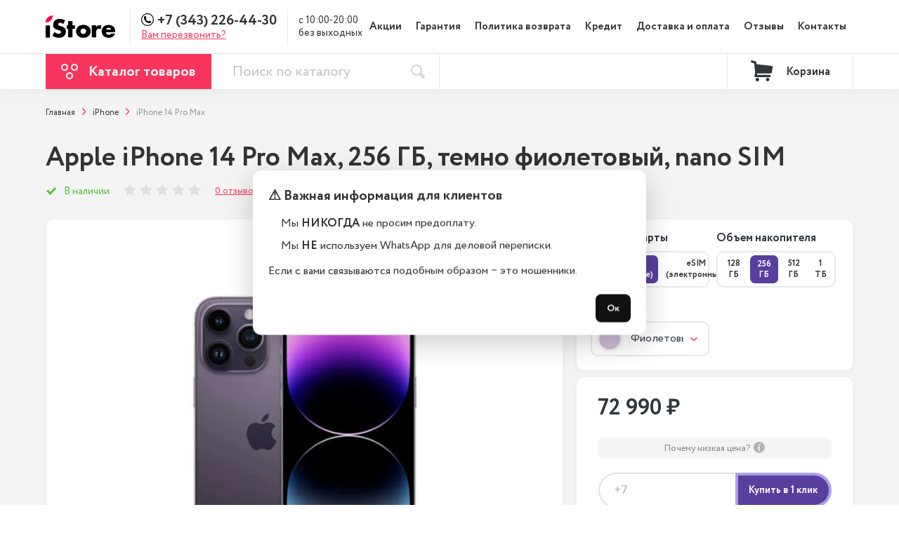

--- FILE ---
content_type: text/html; charset=utf-8
request_url: https://ekb.istoreapple.ru/apple-iphone-14-pro-max-256-gb-temno-fioletovij
body_size: 30529
content:
<!DOCTYPE html>
<!--[if IE]><![endif]-->
<!--[if IE 8 ]><html dir="ltr" lang="ru" class="ie8"><![endif]-->
<!--[if IE 9 ]><html dir="ltr" lang="ru" class="ie9"><![endif]-->
<!--[if (gt IE 9)|!(IE)]><!-->
<html dir="ltr" lang="ru">
<!--<![endif]-->
<head>
<meta charset="UTF-8" />
<meta name="viewport" content="width=device-width, initial-scale=1">
<meta http-equiv="X-UA-Compatible" content="IE=edge">

<title>Купить Apple iPhone 14 Pro Max, 256 ГБ, темно фиолетовый, nano SIM в Екатеринбурге дешево, кредит и рассрочка на Apple iPhone 14 Pro Max, 256 ГБ, темно фиолетовый, nano SIM в интернет-магазине istoreapple</title>
			
<base href="https://ekb.istoreapple.ru/" />
<meta name="description" content="Решаетесь, где купить оригинальный Apple iPhone 14 Pro Max, 256 ГБ, темно фиолетовый, nano SIM? Мы продаем его недорого. Бесплатная доставка и гарантия. Скидки, акции, подарки. Звоните!" />
<link rel="icon" href="https://ekb.istoreapple.ru/image/catalog/favicon2.png">
<link rel="stylesheet" href="css/header.min.css">
			<link href="https://ekb.istoreapple.ru/apple-iphone-14-pro-max-256-gb-temno-fioletovij" rel="canonical"/>
	<script src="libs/jquery/dist/jquery.min.js"></script>
<script src="js/common_head.js"></script>

  <script>
      var _tmr = _tmr || [];
      _tmr.push({
      type: 'itemView',
      productid: '616',
      pagetype: 'product',
      list: '2',
      totalvalue: '72990'
      });
      </script>

				<script type="text/javascript">
					var rrPartnerId = "5c41ed3897a52843d807e6c7";
					var rrApi = {};
					var rrApiOnReady = rrApiOnReady || [];
					rrApi.addToBasket = rrApi.order = rrApi.categoryView = rrApi.view =
						rrApi.recomMouseDown = rrApi.recomAddToCart = function () { };
					(function (d) {
						var ref = d.getElementsByTagName('script')[0];
						var apiJs, apiJsId = 'rrApi-jssdk';
						if (d.getElementById(apiJsId)) return;
						apiJs = d.createElement('script');
						apiJs.id = apiJsId;
						apiJs.async = true;
						apiJs.src = "//cdn.retailrocket.ru/content/javascript/tracking.js";
						ref.parentNode.insertBefore(apiJs, ref);
					}(document));
				</script>
			
</head>
<body class="product-product-616">
<div style="overflow: hidden;">
<div id="preloader"></div>
    <div class="promotion">
				    </div>

    <header style="height: 127px;">
		<div class="search_overlay_fixed"></div>
		<div class="top_line" style="height: 0; overflow: hidden;">
	<div class="main_container">
		<div class="top_phone_overlay">
			<a class="phone telephone" href="tel:+7(343)226-44-30">+7 (343) 226-44-30</a>
			<span class="opened">с 10:00-20:00
без выходных</span>
		</div>
	</div>
		</div>

        <div class="top_menu">
            <div class="main_container">
                <div class="top_menu_info">
																						<a class="logo  " href="https://ekb.istoreapple.ru/" ><img src="https://ekb.istoreapple.ru/image/catalog/1banner/1.png" title="iStore:Apple" alt="iStore:Apple" /></a>
										                    <div class="line"></div>
                    <div class="menu_phone">
												<div style="display: flex; align-items: center;">
												<svg width="18" height="18" style="margin-bottom: 4px" xmlns="http://www.w3.org/2000/svg">
														<path fill="#000000" d="m9,1.125c4.3418,0 7.875,3.5332 7.875,7.875c0,4.3418 -3.5332,7.875 -7.875,7.875c-4.3418,0 -7.875,-3.5332 -7.875,-7.875c0,-4.3418 3.5332,-7.875 7.875,-7.875zm0,-1.125c-4.97021,0 -9,4.02979 -9,9c0,4.97021 4.02979,9 9,9c4.97021,0 9,-4.02979 9,-9c0,-4.97021 -4.02979,-9 -9,-9zm5.01746,12.00916l-0.05055,-0.1538c-0.11865,-0.35375 -0.50977,-0.72289 -0.87012,-0.82178l-1.33041,-0.36366c-0.36036,-0.09777 -0.87452,0.03407 -1.13924,0.29883l-0.48122,0.48122c-1.74903,-0.47352 -3.12121,-1.8457 -3.59364,-3.59473l0.48122,-0.48122c0.26367,-0.26367 0.39551,-0.77783 0.29774,-1.13927l-0.3626,-1.33045c-0.09777,-0.36035 -0.46913,-0.75147 -0.82287,-0.87012l-0.15163,-0.05056c-0.35487,-0.11865 -0.86133,0.00109 -1.125,0.26589l-0.7207,0.7207c-0.12853,0.12745 -0.21094,0.49328 -0.21094,0.49441c-0.02419,2.28737 0.87233,4.49012 2.48952,6.1084c1.61279,1.61279 3.80788,2.50822 6.08752,2.48839c0.01209,0 0.38893,-0.08019 0.51746,-0.20876l0.7207,-0.7207c0.26368,-0.26258 0.38229,-0.76904 0.26476,-1.12279z"/>
												</svg>
                        <a class="phone telephone" href="tel:+7(343)226-44-30">
                            +7 (343) 226-44-30</a>
												</div>
                        <p class="call_back_header open_modal_callback">Вам перезвонить?</p>
                    </div>
                    <div class="line"></div>
                    <div class="open" style="white-space: pre-wrap;">с 10:00-20:00
без выходных</div>
                </div>
                <nav class="menu">
                    												<ul>
																														<li><a href="/special/">Акции</a></li>
																														<li><a href="https://ekb.istoreapple.ru/garantii">Гарантия</a></li>
																														<li><a href="https://ekb.istoreapple.ru/politika-vozvrata">Политика возврата</a></li>
																														<li><a href="https://ekb.istoreapple.ru/kredit">Кредит</a></li>
																														<li><a href="https://ekb.istoreapple.ru/dostavka-i-oplata">Доставка и оплата</a></li>
																														<li><a href="https://ekb.istoreapple.ru/review/">Отзывы</a></li>
																														<li><a href="https://ekb.istoreapple.ru/contacts/">Контакты</a></li>
																										</ul>
										
                    <div class="social">
																																																                        <a href="https://vk.com/istoreapplespb">
                            <svg width="17" height="10" xmlns="http://www.w3.org/2000/svg">
															<path fill="#30373D" d="m16.90984,8.78023c-0.02058,-0.04446 -0.03977,-0.08135 -0.0576,-0.1109c-0.29495,-0.53247 -0.85859,-1.18604 -1.69058,-1.9609l-0.01758,-0.01774l-0.0088,-0.0087l-0.0089,-0.00892l-0.00893,0c-0.3776,-0.36081 -0.61671,-0.60342 -0.71685,-0.72762c-0.18321,-0.23661 -0.22426,-0.4761 -0.12413,-0.71877c0.07075,-0.18334 0.3365,-0.57054 0.79662,-1.16211c0.24203,-0.31352 0.43371,-0.56479 0.57527,-0.7541c1.02091,-1.36046 1.46352,-2.22982 1.32773,-2.6084l-0.05273,-0.08847c-0.03544,-0.05327 -0.12689,-0.10199 -0.27424,-0.14643c-0.14769,-0.04434 -0.33646,-0.05168 -0.56665,-0.02213l-2.54907,0.01766c-0.0413,-0.01467 -0.10026,-0.0133 -0.17708,0.00447c-0.07673,0.01777 -0.11511,0.02669 -0.11511,0.02669l-0.04437,0.02222l-0.03521,0.0267c-0.02952,0.01765 -0.06198,0.04869 -0.09741,0.09307c-0.03525,0.04422 -0.06473,0.09611 -0.08829,0.15525c-0.27753,0.71568 -0.59306,1.38109 -0.94719,1.99619c-0.21835,0.36678 -0.41887,0.68465 -0.60199,0.95379c-0.18288,0.26905 -0.33631,0.46727 -0.46013,0.59434c-0.124,0.12719 -0.23592,0.22908 -0.33643,0.30606c-0.10035,0.077 -0.17695,0.10954 -0.23,0.09763c-0.05317,-0.0119 -0.10323,-0.02371 -0.15063,-0.03551c-0.08256,-0.05327 -0.14897,-0.1257 -0.19903,-0.21737c-0.05029,-0.09168 -0.08414,-0.20706 -0.10185,-0.34606c-0.0176,-0.13909 -0.02802,-0.25873 -0.031,-0.35932c-0.00276,-0.10046 -0.00148,-0.24257 0.0045,-0.42591c0.00614,-0.18344 0.0089,-0.30755 0.0089,-0.37262c0,-0.2248 0.00437,-0.46877 0.01314,-0.73197c0.00893,-0.26321 0.01615,-0.47175 0.0222,-0.62539c0.00601,-0.15379 0.0088,-0.3165 0.0088,-0.48803c0,-0.17153 -0.01041,-0.30606 -0.031,-0.4037c-0.02034,-0.09751 -0.05155,-0.19216 -0.09269,-0.28393c-0.04139,-0.09167 -0.10197,-0.16258 -0.18146,-0.21292c-0.07964,-0.05028 -0.17866,-0.09018 -0.2965,-0.11983c-0.31277,-0.07094 -0.71105,-0.10932 -1.19501,-0.11529c-1.09749,-0.01181 -1.80268,0.05923 -2.11543,0.21302c-0.12391,0.06498 -0.23604,0.15376 -0.3363,0.26607c-0.10624,0.13017 -0.12106,0.20121 -0.04436,0.21289c0.3541,0.05317 0.60477,0.18036 0.75231,0.38145l0.05317,0.10655c0.04135,0.07688 0.08265,0.21299 0.12397,0.40814c0.04127,0.19515 0.0679,0.41103 0.07962,0.64751c0.02945,0.43185 0.02945,0.80152 0,1.10904c-0.02955,0.30764 -0.05745,0.54714 -0.08408,0.71867c-0.02663,0.17153 -0.06644,0.31053 -0.11951,0.41696c-0.05317,0.10647 -0.08854,0.17154 -0.10628,0.19516c-0.0177,0.02361 -0.03245,0.0385 -0.04417,0.04434c-0.0767,0.02946 -0.15647,0.04447 -0.23902,0.04447c-0.08269,0 -0.18295,-0.04146 -0.30094,-0.1243c-0.11796,-0.08285 -0.24038,-0.19664 -0.36727,-0.34158c-0.12689,-0.14496 -0.27,-0.34754 -0.42937,-0.60776c-0.15926,-0.26023 -0.3245,-0.56778 -0.49563,-0.92265l-0.14158,-0.25737c-0.08851,-0.16556 -0.20942,-0.40664 -0.36284,-0.72302c-0.15352,-0.3165 -0.28922,-0.62265 -0.40718,-0.91839c-0.04715,-0.12421 -0.11799,-0.21877 -0.21239,-0.28384l-0.0443,-0.02669c-0.02945,-0.02362 -0.07673,-0.0487 -0.14159,-0.07542c-0.06494,-0.02669 -0.13271,-0.04584 -0.20358,-0.05761l-2.42523,0.01765c-0.24782,0 -0.41597,0.05627 -0.50451,0.16867l-0.03544,0.05317c-0.0177,0.02962 -0.02663,0.07691 -0.02663,0.14201c0,0.06508 0.0177,0.14494 0.05314,0.2395c0.35403,0.83405 0.73904,1.63843 1.15502,2.41325c0.41598,0.77483 0.77746,1.39897 1.08422,1.87187c0.30682,0.47324 0.61957,0.91988 0.93823,1.33971c0.31867,0.41998 0.5296,0.68912 0.63281,0.80736c0.10332,0.11845 0.18449,0.20702 0.24348,0.26615l0.22132,0.2129c0.14162,0.14198 0.34958,0.31202 0.62397,0.51013c0.27446,0.19822 0.57831,0.39337 0.9117,0.58576c0.33345,0.19207 0.72137,0.34882 1.16398,0.47004c0.44255,0.12135 0.87328,0.17004 1.29227,0.14655l1.01791,0c0.20644,-0.01787 0.36284,-0.08294 0.46914,-0.19524l0.03522,-0.04447c0.02369,-0.0353 0.04585,-0.09015 0.06631,-0.16395c0.02071,-0.07393 0.03101,-0.15538 0.03101,-0.24397c-0.00605,-0.25429 0.01326,-0.48347 0.05741,-0.68751c0.04412,-0.20397 0.0944,-0.35776 0.15064,-0.46134c0.0562,-0.10348 0.11963,-0.1908 0.19022,-0.26159c0.07075,-0.07094 0.12116,-0.11392 0.15073,-0.12871c0.02939,-0.01488 0.05286,-0.02498 0.07056,-0.03104c0.14162,-0.0473 0.30828,-0.00149 0.50024,0.13763c0.19181,0.139 0.37171,0.31062 0.53999,0.5146c0.16818,0.20416 0.37025,0.43322 0.60623,0.6875c0.23614,0.25438 0.44261,0.44348 0.61957,0.56787l0.17696,0.10646c0.11818,0.07104 0.2716,0.13611 0.46046,0.19525c0.18853,0.0591 0.3537,0.07389 0.49553,0.04434l2.26582,-0.03543c0.22411,0 0.39849,-0.03719 0.52219,-0.111c0.12394,-0.07392 0.19757,-0.15537 0.22132,-0.24397c0.02368,-0.08868 0.02495,-0.1893 0.00449,-0.3018c-0.02099,-0.11221 -0.04166,-0.19067 -0.06225,-0.23502z"/>
														</svg>
                        </a>
																								                        <a href="https://www.instagram.com/istoreapplespb/">
                            <svg width="14" height="14" xmlns="http://www.w3.org/2000/svg">
															<path fill="#30373D" d="m10.08049,0l-6.2384,0c-2.11853,0 -3.84209,1.72365 -3.84209,3.84218l0,6.2384c0,2.11861 1.72356,3.84217 3.84209,3.84217l6.2384,0c2.1187,0 3.84226,-1.72364 3.84226,-3.84217l0,-6.2384c0.00009,-2.11853 -1.72356,-3.84218 -3.84226,-3.84218zm2.60705,10.08058c0,1.43747 -1.16949,2.60688 -2.60696,2.60688l-6.23849,0c-1.43738,0.00008 -2.6068,-1.16941 -2.6068,-2.60688l0,-6.2384c0,-1.43739 1.16942,-2.60689 2.6068,-2.60689l6.2384,0c1.43747,0 2.60697,1.1695 2.60697,2.60689l0,6.2384l0.00008,0z"/>
															<path fill="#30373D" d="m6.96138,3.374c-1.9782,0 -3.58754,1.60934 -3.58754,3.58754c0,1.97812 1.60934,3.58738 3.58754,3.58738c1.9782,0 3.58754,-1.60926 3.58754,-3.58738c0,-1.9782 -1.60934,-3.58754 -3.58754,-3.58754zm0,5.93954c-1.29698,0 -2.35225,-1.0551 -2.35225,-2.35208c0,-1.29706 1.05519,-2.35225 2.35225,-2.35225c1.29706,0 2.35224,1.05519 2.35224,2.35225c0,1.29698 -1.05527,2.35208 -2.35224,2.35208z"/>
															<path fill="#30373D" d="m10.69938,2.32655c-0.238,0 -0.4718,0.09636 -0.63989,0.26518c-0.1689,0.168 -0.266,0.40188 -0.266,0.64071c0,0.23808 0.09718,0.47188 0.266,0.6407c0.168,0.168 0.40189,0.26518 0.63989,0.26518c0.23882,0 0.47188,-0.09718 0.6407,-0.26518c0.16883,-0.16882 0.26518,-0.4027 0.26518,-0.6407c0,-0.23883 -0.09635,-0.47271 -0.26518,-0.64071c-0.168,-0.16882 -0.40188,-0.26518 -0.6407,-0.26518z"/>
														</svg>
                        </a>
												                    </div>
                </nav>
								<div class="header_top">
								<div class="input_search_overlay">
								<input onkeyup="smart_search(this.value);" onfocus="smart_search(this.value);" class="input_search_top" type="text" placeholder="Поиск" autocomplete="off">
								<button class="search_header search_header_close" type="button"><img src="img/search_header.svg" alt=""></button>
								</div>
								<div class="search_result">
								</div>
								<button class="search_header search_header_open" type="button"><img src="img/search_header.svg" alt=""></button>
                <div class="burger-container ">
                    <div class="burger">
                        <span> &nbsp;</span>
                        <span> &nbsp;</span>
                        <span> &nbsp;</span>
                    </div>
                </div>
								</div>
            </div>
        </div>

        <div class="top_panel">
            <div class="main_container">
                <div class="left">
										<div class="top_catalog_overlay"></div>
                    <div class="top_catalog">

                        <button class="top_catalog_button">
														<svg width="24" height="22" xmlns="http://www.w3.org/2000/svg">
															<g>
															 <g fill-rule="evenodd" fill="none">
																<g class="but_circle" stroke-width="2" stroke="#FFFFFF">
																	<circle r="4" cy="5" cx="5" id="Oval"/>
																	<circle r="4" cy="17" cx="12" id="Oval-Copy"/>
																	<circle r="4" cy="5" cx="19" id="Oval-Copy-2"/>
																</g>
															 </g>
															</g>
														 </svg>
													<span>Каталог товаров</span>
												</button>
																										<div class="sub_menu">
																<nav class="sub_menu_left">
																		<ul>
																																								<li class="active  has_menu">
																						<a href="https://ekb.istoreapple.ru/smartfony-iphone/">Смартфоны iPhone</a>
																																														<div class="hidden">
																										<div class="menu_right">

																												<div class="menu_right_container">
																																																														<a class="menu_right_item" href="https://ekb.istoreapple.ru/smartfony-iphone/iphone-17-pro-max/">
																																		<div class="image_overlay">
																																				<img src="https://ekb.istoreapple.ru/image/cache/catalog/!ad/17-pro-max/photo_2025-09-12_13-44-06-55x85.png" srcset="https://ekb.istoreapple.ru/image/cache/catalog/!ad/17-pro-max/photo_2025-09-12_13-44-06-110x170.png 2x" alt="iPhone 17 Pro Max">
																																		</div>
																																		<div style="flex: 1 1 0">
																																				<p class="title">iPhone 17 Pro Max</p>
																																				<span class="lower_title">от 110 990 ₽</span>
																																		</div>
																																</a>
																																																														<a class="menu_right_item" href="https://ekb.istoreapple.ru/smartfony-iphone/iphone-17-pro/">
																																		<div class="image_overlay">
																																				<img src="https://ekb.istoreapple.ru/image/cache/catalog/!ad/17-pro-max/photo_2025-09-12_13-40-00-55x85.png" srcset="https://ekb.istoreapple.ru/image/cache/catalog/!ad/17-pro-max/photo_2025-09-12_13-40-00-110x170.png 2x" alt="iPhone 17 Pro">
																																		</div>
																																		<div style="flex: 1 1 0">
																																				<p class="title">iPhone 17 Pro</p>
																																				<span class="lower_title">от 106 990 ₽</span>
																																		</div>
																																</a>
																																																														<a class="menu_right_item" href="https://ekb.istoreapple.ru/smartfony-iphone/iphone-17-air/">
																																		<div class="image_overlay">
																																				<img src="https://ekb.istoreapple.ru/image/cache/catalog/!ad/17-pro-max/photo_2025-09-12_15-07-06-55x85.png" srcset="https://ekb.istoreapple.ru/image/cache/catalog/!ad/17-pro-max/photo_2025-09-12_15-07-06-110x170.png 2x" alt="iPhone 17 Air">
																																		</div>
																																		<div style="flex: 1 1 0">
																																				<p class="title">iPhone 17 Air</p>
																																				<span class="lower_title">от 78 990 ₽</span>
																																		</div>
																																</a>
																																																														<a class="menu_right_item" href="https://ekb.istoreapple.ru/smartfony-iphone/iphone-17/">
																																		<div class="image_overlay">
																																				<img src="https://ekb.istoreapple.ru/image/cache/catalog/!ad/17-pro-max/photo_2025-09-12_15-08-14-55x85.png" srcset="https://ekb.istoreapple.ru/image/cache/catalog/!ad/17-pro-max/photo_2025-09-12_15-08-14-110x170.png 2x" alt="iPhone 17">
																																		</div>
																																		<div style="flex: 1 1 0">
																																				<p class="title">iPhone 17</p>
																																				<span class="lower_title">от 80 990 ₽</span>
																																		</div>
																																</a>
																																																														<a class="menu_right_item" href="https://ekb.istoreapple.ru/smartfony-iphone/iphone-16e/">
																																		<div class="image_overlay">
																																				<img src="https://ekb.istoreapple.ru/image/cache/catalog/ASYA/16E/MIX-55x85.jpg" srcset="https://ekb.istoreapple.ru/image/cache/catalog/ASYA/16E/MIX-110x170.jpg 2x" alt="iPhone 16E">
																																		</div>
																																		<div style="flex: 1 1 0">
																																				<p class="title">iPhone 16E</p>
																																				<span class="lower_title">от 45 990 ₽</span>
																																		</div>
																																</a>
																																																														<a class="menu_right_item" href="https://ekb.istoreapple.ru/smartfony-iphone/iphone-16-pro-max/">
																																		<div class="image_overlay">
																																				<img src="https://ekb.istoreapple.ru/image/cache/catalog/Add/16-pro-max/iphone-16-pro-Desert-Titanium-0-55x85.png" srcset="https://ekb.istoreapple.ru/image/cache/catalog/Add/16-pro-max/iphone-16-pro-Desert-Titanium-0-110x170.png 2x" alt="iPhone 16 Pro Max">
																																		</div>
																																		<div style="flex: 1 1 0">
																																				<p class="title">iPhone 16 Pro Max</p>
																																				<span class="lower_title">от 100 990 ₽</span>
																																		</div>
																																</a>
																																																														<a class="menu_right_item" href="https://ekb.istoreapple.ru/smartfony-iphone/iphone-16-pro/">
																																		<div class="image_overlay">
																																				<img src="https://ekb.istoreapple.ru/image/cache/catalog/Add/16-pro-max/iphone-16-pro-White-Titanium-0-55x85.png" srcset="https://ekb.istoreapple.ru/image/cache/catalog/Add/16-pro-max/iphone-16-pro-White-Titanium-0-110x170.png 2x" alt="iPhone 16 Pro">
																																		</div>
																																		<div style="flex: 1 1 0">
																																				<p class="title">iPhone 16 Pro</p>
																																				<span class="lower_title">от 83 990 ₽</span>
																																		</div>
																																</a>
																																																														<a class="menu_right_item" href="https://ekb.istoreapple.ru/smartfony-iphone/iphone-16-plus/">
																																		<div class="image_overlay">
																																				<img src="https://ekb.istoreapple.ru/image/cache/catalog/Add/16-plus/iphone-16-Teal-0-55x85.png" srcset="https://ekb.istoreapple.ru/image/cache/catalog/Add/16-plus/iphone-16-Teal-0-110x170.png 2x" alt="iPhone 16 Plus">
																																		</div>
																																		<div style="flex: 1 1 0">
																																				<p class="title">iPhone 16 Plus</p>
																																				<span class="lower_title">от 60 990 ₽</span>
																																		</div>
																																</a>
																																																														<a class="menu_right_item" href="https://ekb.istoreapple.ru/smartfony-iphone/iphone-16/">
																																		<div class="image_overlay">
																																				<img src="https://ekb.istoreapple.ru/image/cache/catalog/Add/16-plus/iphone-16-plus-Pink-0-55x85.png" srcset="https://ekb.istoreapple.ru/image/cache/catalog/Add/16-plus/iphone-16-plus-Pink-0-110x170.png 2x" alt="iPhone 16">
																																		</div>
																																		<div style="flex: 1 1 0">
																																				<p class="title">iPhone 16</p>
																																				<span class="lower_title">от 57 990 ₽</span>
																																		</div>
																																</a>
																																																														<a class="menu_right_item" href="https://ekb.istoreapple.ru/smartfony-iphone/iphone-15-pro-max/">
																																		<div class="image_overlay">
																																				<img src="https://ekb.istoreapple.ru/image/cache/catalog/Add/15%20pro%20max/iphone-15-pro-max-white-55x85.jpg" srcset="https://ekb.istoreapple.ru/image/cache/catalog/Add/15%20pro%20max/iphone-15-pro-max-white-110x170.jpg 2x" alt="iPhone 15 Pro Max">
																																		</div>
																																		<div style="flex: 1 1 0">
																																				<p class="title">iPhone 15 Pro Max</p>
																																				<span class="lower_title">от 86 990 ₽</span>
																																		</div>
																																</a>
																																																														<a class="menu_right_item" href="https://ekb.istoreapple.ru/smartfony-iphone/iphone-15-pro/">
																																		<div class="image_overlay">
																																				<img src="https://ekb.istoreapple.ru/image/cache/catalog/Add/15%20pro%20max/iphone-15-pro-max-black-v-55x85.jpg" srcset="https://ekb.istoreapple.ru/image/cache/catalog/Add/15%20pro%20max/iphone-15-pro-max-black-v-110x170.jpg 2x" alt="iPhone 15 Pro">
																																		</div>
																																		<div style="flex: 1 1 0">
																																				<p class="title">iPhone 15 Pro</p>
																																				<span class="lower_title">от 73 990 ₽</span>
																																		</div>
																																</a>
																																																														<a class="menu_right_item" href="https://ekb.istoreapple.ru/smartfony-iphone/iphone-15-plus/">
																																		<div class="image_overlay">
																																				<img src="https://ekb.istoreapple.ru/image/cache/catalog/Add/15%20plus/15-plus-yellow-55x85.jpg" srcset="https://ekb.istoreapple.ru/image/cache/catalog/Add/15%20plus/15-plus-yellow-110x170.jpg 2x" alt="iPhone 15 Plus">
																																		</div>
																																		<div style="flex: 1 1 0">
																																				<p class="title">iPhone 15 Plus</p>
																																				<span class="lower_title">от 56 990 ₽</span>
																																		</div>
																																</a>
																																																														<a class="menu_right_item" href="https://ekb.istoreapple.ru/smartfony-iphone/iphone-15/">
																																		<div class="image_overlay">
																																				<img src="https://ekb.istoreapple.ru/image/cache/catalog/Add/15%20plus/15-plus-green-55x85.jpg" srcset="https://ekb.istoreapple.ru/image/cache/catalog/Add/15%20plus/15-plus-green-110x170.jpg 2x" alt="iPhone 15">
																																		</div>
																																		<div style="flex: 1 1 0">
																																				<p class="title">iPhone 15</p>
																																				<span class="lower_title">от 46 990 ₽</span>
																																		</div>
																																</a>
																																																														<a class="menu_right_item" href="https://ekb.istoreapple.ru/smartfony-iphone/iphone-14-pro-max/">
																																		<div class="image_overlay">
																																				<img src="https://ekb.istoreapple.ru/image/cache/catalog/add/14%20pro/03f8a85484068fda8aa1cd351ef991020000-100x100-55x85.png" srcset="https://ekb.istoreapple.ru/image/cache/catalog/add/14%20pro/03f8a85484068fda8aa1cd351ef991020000-100x100-110x170.png 2x" alt=" iPhone 14 Pro Max">
																																		</div>
																																		<div style="flex: 1 1 0">
																																				<p class="title"> iPhone 14 Pro Max</p>
																																				<span class="lower_title">от 64 990 ₽</span>
																																		</div>
																																</a>
																																																														<a class="menu_right_item" href="https://ekb.istoreapple.ru/smartfony-iphone/iphone-14-pro/">
																																		<div class="image_overlay">
																																				<img src="https://ekb.istoreapple.ru/image/cache/catalog/add/14%20pro/034d2aa895da39e4fbf6d93d350da22f00000-100x100-55x85.png" srcset="https://ekb.istoreapple.ru/image/cache/catalog/add/14%20pro/034d2aa895da39e4fbf6d93d350da22f00000-100x100-110x170.png 2x" alt="iPhone 14 Pro">
																																		</div>
																																		<div style="flex: 1 1 0">
																																				<p class="title">iPhone 14 Pro</p>
																																				<span class="lower_title">от 53 990 ₽</span>
																																		</div>
																																</a>
																																																														<a class="menu_right_item" href="https://ekb.istoreapple.ru/smartfony-iphone/iphone-14-plus/">
																																		<div class="image_overlay">
																																				<img src="https://ekb.istoreapple.ru/image/cache/catalog/add/14%20plus/aaefd77cc9be4c38b6b7ff7dbb5ca6c50000-100x100-55x85.png" srcset="https://ekb.istoreapple.ru/image/cache/catalog/add/14%20plus/aaefd77cc9be4c38b6b7ff7dbb5ca6c50000-100x100-110x170.png 2x" alt=" iPhone 14 Plus">
																																		</div>
																																		<div style="flex: 1 1 0">
																																				<p class="title"> iPhone 14 Plus</p>
																																				<span class="lower_title">от 42 990 ₽</span>
																																		</div>
																																</a>
																																																														<a class="menu_right_item" href="https://ekb.istoreapple.ru/smartfony-iphone/iphone-14/">
																																		<div class="image_overlay">
																																				<img src="https://ekb.istoreapple.ru/image/cache/catalog/add/14%20plus/6a97f2cfc122938c0f05ba9ac6df9a980000-100x100-55x85.png" srcset="https://ekb.istoreapple.ru/image/cache/catalog/add/14%20plus/6a97f2cfc122938c0f05ba9ac6df9a980000-100x100-110x170.png 2x" alt=" iPhone 14">
																																		</div>
																																		<div style="flex: 1 1 0">
																																				<p class="title"> iPhone 14</p>
																																				<span class="lower_title">от 37 990 ₽</span>
																																		</div>
																																</a>
																																																														<a class="menu_right_item" href="https://ekb.istoreapple.ru/smartfony-iphone/iphone-se-2022/">
																																		<div class="image_overlay">
																																				<img src="https://ekb.istoreapple.ru/image/cache/catalog/add/se%202022/b919ea2deb5fdec74c87f83d5731e9f1-55x85.png" srcset="https://ekb.istoreapple.ru/image/cache/catalog/add/se%202022/b919ea2deb5fdec74c87f83d5731e9f1-110x170.png 2x" alt="iPhone SE 2022">
																																		</div>
																																		<div style="flex: 1 1 0">
																																				<p class="title">iPhone SE 2022</p>
																																				<span class="lower_title">от 28 990 ₽</span>
																																		</div>
																																</a>
																																																														<a class="menu_right_item" href="https://ekb.istoreapple.ru/smartfony-iphone/iphone-13-pro-max/">
																																		<div class="image_overlay">
																																				<img src="https://ekb.istoreapple.ru/image/cache/catalog/add/13%20pro%20/13promaxpng-100x100-55x85.png" srcset="https://ekb.istoreapple.ru/image/cache/catalog/add/13%20pro%20/13promaxpng-100x100-110x170.png 2x" alt=" iPhone 13 Pro Max">
																																		</div>
																																		<div style="flex: 1 1 0">
																																				<p class="title"> iPhone 13 Pro Max</p>
																																				<span class="lower_title">от 49 990 ₽</span>
																																		</div>
																																</a>
																																																														<a class="menu_right_item" href="https://ekb.istoreapple.ru/smartfony-iphone/iphone-13-pro/">
																																		<div class="image_overlay">
																																				<img src="https://ekb.istoreapple.ru/image/cache/catalog/add/13%20pro%20/13propng-100x100-55x85.png" srcset="https://ekb.istoreapple.ru/image/cache/catalog/add/13%20pro%20/13propng-100x100-110x170.png 2x" alt=" iPhone 13 Pro">
																																		</div>
																																		<div style="flex: 1 1 0">
																																				<p class="title"> iPhone 13 Pro</p>
																																				<span class="lower_title">от 43 990 ₽</span>
																																		</div>
																																</a>
																																																														<a class="menu_right_item" href="https://ekb.istoreapple.ru/smartfony-iphone/apple-iphone-13/">
																																		<div class="image_overlay">
																																				<img src="https://ekb.istoreapple.ru/image/cache/catalog/add/13%20mini/13png-100x100-55x85.png" srcset="https://ekb.istoreapple.ru/image/cache/catalog/add/13%20mini/13png-100x100-110x170.png 2x" alt=" iPhone 13">
																																		</div>
																																		<div style="flex: 1 1 0">
																																				<p class="title"> iPhone 13</p>
																																				<span class="lower_title">от 33 990 ₽</span>
																																		</div>
																																</a>
																																																														<a class="menu_right_item" href="https://ekb.istoreapple.ru/smartfony-iphone/apple-iphone-13-mini/">
																																		<div class="image_overlay">
																																				<img src="https://ekb.istoreapple.ru/image/cache/catalog/add/13%20mini/13minipng-100x100-55x85.png" srcset="https://ekb.istoreapple.ru/image/cache/catalog/add/13%20mini/13minipng-100x100-110x170.png 2x" alt=" iPhone 13 mini">
																																		</div>
																																		<div style="flex: 1 1 0">
																																				<p class="title"> iPhone 13 mini</p>
																																				<span class="lower_title">от 30 990 ₽</span>
																																		</div>
																																</a>
																																																														<a class="menu_right_item" href="https://ekb.istoreapple.ru/smartfony-iphone/iphone-12-pro-max/">
																																		<div class="image_overlay">
																																				<img src="https://ekb.istoreapple.ru/image/cache/catalog/Add/12promax-100x100-55x85.png" srcset="https://ekb.istoreapple.ru/image/cache/catalog/Add/12promax-100x100-110x170.png 2x" alt="iPhone 12 Pro Max">
																																		</div>
																																		<div style="flex: 1 1 0">
																																				<p class="title">iPhone 12 Pro Max</p>
																																				<span class="lower_title">от 38 990 ₽</span>
																																		</div>
																																</a>
																																																														<a class="menu_right_item" href="https://ekb.istoreapple.ru/smartfony-iphone/iphone-12-pro/">
																																		<div class="image_overlay">
																																				<img src="https://ekb.istoreapple.ru/image/cache/catalog/Add/12pro-100x100-55x85.png" srcset="https://ekb.istoreapple.ru/image/cache/catalog/Add/12pro-100x100-110x170.png 2x" alt="iPhone 12 Pro">
																																		</div>
																																		<div style="flex: 1 1 0">
																																				<p class="title">iPhone 12 Pro</p>
																																				<span class="lower_title">от 29 990 ₽</span>
																																		</div>
																																</a>
																																																														<a class="menu_right_item" href="https://ekb.istoreapple.ru/smartfony-iphone/iphone-12-mini/">
																																		<div class="image_overlay">
																																				<img src="https://ekb.istoreapple.ru/image/cache/catalog/Addd/12mini-100x100-55x85.png" srcset="https://ekb.istoreapple.ru/image/cache/catalog/Addd/12mini-100x100-110x170.png 2x" alt="iPhone 12 mini">
																																		</div>
																																		<div style="flex: 1 1 0">
																																				<p class="title">iPhone 12 mini</p>
																																				<span class="lower_title">от 21 990 ₽</span>
																																		</div>
																																</a>
																																																														<a class="menu_right_item" href="https://ekb.istoreapple.ru/smartfony-iphone/apple-iphone-12/">
																																		<div class="image_overlay">
																																				<img src="https://ekb.istoreapple.ru/image/cache/catalog/Addd/12-100x100-55x85.png" srcset="https://ekb.istoreapple.ru/image/cache/catalog/Addd/12-100x100-110x170.png 2x" alt="iPhone 12">
																																		</div>
																																		<div style="flex: 1 1 0">
																																				<p class="title">iPhone 12</p>
																																				<span class="lower_title">от 24 490 ₽</span>
																																		</div>
																																</a>
																																																														<a class="menu_right_item" href="https://ekb.istoreapple.ru/smartfony-iphone/apple-iphone-11-pro-max/">
																																		<div class="image_overlay">
																																				<img src="https://ekb.istoreapple.ru/image/cache/catalog/Apple%20iPhone%2011/Logo/iphone-11-pro-max-55x85.png" srcset="https://ekb.istoreapple.ru/image/cache/catalog/Apple%20iPhone%2011/Logo/iphone-11-pro-max-110x170.png 2x" alt="iPhone 11 Pro Max">
																																		</div>
																																		<div style="flex: 1 1 0">
																																				<p class="title">iPhone 11 Pro Max</p>
																																				<span class="lower_title">от 28 990 ₽</span>
																																		</div>
																																</a>
																																																														<a class="menu_right_item" href="https://ekb.istoreapple.ru/smartfony-iphone/apple-iphone-11-pro/">
																																		<div class="image_overlay">
																																				<img src="https://ekb.istoreapple.ru/image/cache/catalog/Apple%20iPhone%2011/Logo/iphone-11-pro-55x85.png" srcset="https://ekb.istoreapple.ru/image/cache/catalog/Apple%20iPhone%2011/Logo/iphone-11-pro-110x170.png 2x" alt="iPhone 11 Pro">
																																		</div>
																																		<div style="flex: 1 1 0">
																																				<p class="title">iPhone 11 Pro</p>
																																				<span class="lower_title">от 27 990 ₽</span>
																																		</div>
																																</a>
																																																														<a class="menu_right_item" href="https://ekb.istoreapple.ru/smartfony-iphone/apple-iphone-11/">
																																		<div class="image_overlay">
																																				<img src="https://ekb.istoreapple.ru/image/cache/catalog/Apple%20iPhone%2011/Logo/iphone11-55x85.png" srcset="https://ekb.istoreapple.ru/image/cache/catalog/Apple%20iPhone%2011/Logo/iphone11-110x170.png 2x" alt="iPhone 11">
																																		</div>
																																		<div style="flex: 1 1 0">
																																				<p class="title">iPhone 11</p>
																																				<span class="lower_title">от 21 490 ₽</span>
																																		</div>
																																</a>
																																																														<a class="menu_right_item" href="https://ekb.istoreapple.ru/smartfony-iphone/iphone-xs-max/">
																																		<div class="image_overlay">
																																				<img src="https://ekb.istoreapple.ru/image/cache/catalog/XS%20MAX-max-450-55x85.png" srcset="https://ekb.istoreapple.ru/image/cache/catalog/XS%20MAX-max-450-110x170.png 2x" alt="iPhone XS Max">
																																		</div>
																																		<div style="flex: 1 1 0">
																																				<p class="title">iPhone XS Max</p>
																																				<span class="lower_title">от 27 990 ₽</span>
																																		</div>
																																</a>
																																																														<a class="menu_right_item" href="https://ekb.istoreapple.ru/smartfony-iphone/iphone-xr/">
																																		<div class="image_overlay">
																																				<img src="https://ekb.istoreapple.ru/image/cache/catalog/icon/XR-55x85.png" srcset="https://ekb.istoreapple.ru/image/cache/catalog/icon/XR-110x170.png 2x" alt="iPhone XR">
																																		</div>
																																		<div style="flex: 1 1 0">
																																				<p class="title">iPhone XR</p>
																																				<span class="lower_title">от 26 990 ₽</span>
																																		</div>
																																</a>
																																																														<a class="menu_right_item" href="https://ekb.istoreapple.ru/smartfony-iphone/iphone-xs/">
																																		<div class="image_overlay">
																																				<img src="https://ekb.istoreapple.ru/image/cache/catalog/icon/XS-55x85.png" srcset="https://ekb.istoreapple.ru/image/cache/catalog/icon/XS-110x170.png 2x" alt="iPhone XS">
																																		</div>
																																		<div style="flex: 1 1 0">
																																				<p class="title">iPhone XS</p>
																																				<span class="lower_title">от 26 990 ₽</span>
																																		</div>
																																</a>
																																																														<a class="menu_right_item" href="https://ekb.istoreapple.ru/smartfony-iphone/iphone-x/">
																																		<div class="image_overlay">
																																				<img src="https://ekb.istoreapple.ru/image/cache/catalog/iPhone/1-55x85.png" srcset="https://ekb.istoreapple.ru/image/cache/catalog/iPhone/1-110x170.png 2x" alt="iPhone X">
																																		</div>
																																		<div style="flex: 1 1 0">
																																				<p class="title">iPhone X</p>
																																				<span class="lower_title">от 17 990 ₽</span>
																																		</div>
																																</a>
																																																														<a class="menu_right_item" href="https://ekb.istoreapple.ru/smartfony-iphone/iphone-8-plus/">
																																		<div class="image_overlay">
																																				<img src="https://ekb.istoreapple.ru/image/cache/catalog/menu_image/iphone-8-ico-50x80[1]-55x85.png" srcset="https://ekb.istoreapple.ru/image/cache/catalog/menu_image/iphone-8-ico-50x80[1]-110x170.png 2x" alt="iPhone 8 Plus">
																																		</div>
																																		<div style="flex: 1 1 0">
																																				<p class="title">iPhone 8 Plus</p>
																																				<span class="lower_title">от 23 490 ₽</span>
																																		</div>
																																</a>
																																																														<a class="menu_right_item" href="https://ekb.istoreapple.ru/smartfony-iphone/iphone-8/">
																																		<div class="image_overlay">
																																				<img src="https://ekb.istoreapple.ru/image/cache/catalog/menu_image/iphone-8-ico-1-50x80[1]-55x85.png" srcset="https://ekb.istoreapple.ru/image/cache/catalog/menu_image/iphone-8-ico-1-50x80[1]-110x170.png 2x" alt="iPhone 8">
																																		</div>
																																		<div style="flex: 1 1 0">
																																				<p class="title">iPhone 8</p>
																																				<span class="lower_title">от 16 990 ₽</span>
																																		</div>
																																</a>
																																																														<a class="menu_right_item" href="https://ekb.istoreapple.ru/smartfony-iphone/iphone-7-plus/">
																																		<div class="image_overlay">
																																				<img src="https://ekb.istoreapple.ru/image/cache/catalog/menu_image/iphone-7-ico-50x80[1]-55x85.png" srcset="https://ekb.istoreapple.ru/image/cache/catalog/menu_image/iphone-7-ico-50x80[1]-110x170.png 2x" alt="iPhone 7 Plus">
																																		</div>
																																		<div style="flex: 1 1 0">
																																				<p class="title">iPhone 7 Plus</p>
																																				<span class="lower_title">от 16 990 ₽</span>
																																		</div>
																																</a>
																																																														<a class="menu_right_item" href="https://ekb.istoreapple.ru/smartfony-iphone/iphone-7/">
																																		<div class="image_overlay">
																																				<img src="https://ekb.istoreapple.ru/image/cache/catalog/menu_image/iphone-7-ico-50x80[1]-55x85.png" srcset="https://ekb.istoreapple.ru/image/cache/catalog/menu_image/iphone-7-ico-50x80[1]-110x170.png 2x" alt="iPhone 7">
																																		</div>
																																		<div style="flex: 1 1 0">
																																				<p class="title">iPhone 7</p>
																																				<span class="lower_title">от 14 990 ₽</span>
																																		</div>
																																</a>
																																																														<a class="menu_right_item" href="https://ekb.istoreapple.ru/smartfony-iphone/iphone-6s-plus/">
																																		<div class="image_overlay">
																																				<img src="https://ekb.istoreapple.ru/image/cache/catalog/menu_image/iphone-6s-ico-2-50x80[1]-55x85.png" srcset="https://ekb.istoreapple.ru/image/cache/catalog/menu_image/iphone-6s-ico-2-50x80[1]-110x170.png 2x" alt="iPhone 6s Plus">
																																		</div>
																																		<div style="flex: 1 1 0">
																																				<p class="title">iPhone 6s Plus</p>
																																				<span class="lower_title">от 14 490 ₽</span>
																																		</div>
																																</a>
																																																														<a class="menu_right_item" href="https://ekb.istoreapple.ru/smartfony-iphone/iphone-6s/">
																																		<div class="image_overlay">
																																				<img src="https://ekb.istoreapple.ru/image/cache/catalog/menu_image/5[1]-55x85.png" srcset="https://ekb.istoreapple.ru/image/cache/catalog/menu_image/5[1]-110x170.png 2x" alt="iPhone 6s">
																																		</div>
																																		<div style="flex: 1 1 0">
																																				<p class="title">iPhone 6s</p>
																																				<span class="lower_title">от 12 990 ₽</span>
																																		</div>
																																</a>
																																																														<a class="menu_right_item" href="https://ekb.istoreapple.ru/smartfony-iphone/iphone-se-2020/">
																																		<div class="image_overlay">
																																				<img src="https://ekb.istoreapple.ru/image/cache/catalog/add/se2020/front_png_se_white-55x85.png" srcset="https://ekb.istoreapple.ru/image/cache/catalog/add/se2020/front_png_se_white-110x170.png 2x" alt="iPhone SE 2020">
																																		</div>
																																		<div style="flex: 1 1 0">
																																				<p class="title">iPhone SE 2020</p>
																																				<span class="lower_title">от 18 990 ₽</span>
																																		</div>
																																</a>
																																																														<a class="menu_right_item" href="https://ekb.istoreapple.ru/smartfony-iphone/apple-iphone-se/">
																																		<div class="image_overlay">
																																				<img src="https://ekb.istoreapple.ru/image/cache/catalog/advantages/iPhone%20SE-55x85.png" srcset="https://ekb.istoreapple.ru/image/cache/catalog/advantages/iPhone%20SE-110x170.png 2x" alt="Apple iPhone SE">
																																		</div>
																																		<div style="flex: 1 1 0">
																																				<p class="title">Apple iPhone SE</p>
																																				<span class="lower_title">от 11 990 ₽</span>
																																		</div>
																																</a>
																																																														<a class="menu_right_item" href="https://ekb.istoreapple.ru/smartfony-iphone/apple-iphone-6/">
																																		<div class="image_overlay">
																																				<img src="https://ekb.istoreapple.ru/image/cache/catalog/advantages/iPhone%206%20-55x85.png" srcset="https://ekb.istoreapple.ru/image/cache/catalog/advantages/iPhone%206%20-110x170.png 2x" alt="Apple iPhone 6">
																																		</div>
																																		<div style="flex: 1 1 0">
																																				<p class="title">Apple iPhone 6</p>
																																				<span class="lower_title">от 12 990 ₽</span>
																																		</div>
																																</a>
																																																														<a class="menu_right_item" href="https://ekb.istoreapple.ru/smartfony-iphone/apple-iphone-5s/">
																																		<div class="image_overlay">
																																				<img src="https://ekb.istoreapple.ru/image/cache/catalog/advantages/iPhone%205S-55x85.png" srcset="https://ekb.istoreapple.ru/image/cache/catalog/advantages/iPhone%205S-110x170.png 2x" alt="Apple iPhone 5S">
																																		</div>
																																		<div style="flex: 1 1 0">
																																				<p class="title">Apple iPhone 5S</p>
																																				<span class="lower_title">от 8 990 ₽</span>
																																		</div>
																																</a>
																																																										</div>
																												<div class="caption_overlay" style="margin-top: 10px">

																														<a class="show_more" href="https://ekb.istoreapple.ru/smartfony-iphone/">
																																<span class="arrow">
																																		<img src="img/arrow_menu.svg" alt="">
																																</span> Все предложения
																														</a>
																												</div>

																										</div>
																								</div>
																																										</li>
																																								<li class=" has_menu">
																						<a href="https://ekb.istoreapple.ru/planshety-ipad/">Планшеты iPad</a>
																																														<div class="hidden">
																										<div class="menu_right">

																												<div class="menu_right_container">
																																																														<a class="menu_right_item" href="https://ekb.istoreapple.ru/planshety-ipad/ipad-10-9-2022/">
																																		<div class="image_overlay">
																																				<img src="https://ekb.istoreapple.ru/image/cache/catalog/Add/ipad/10%20(2022)/dc0f26f17d1eac2358da9eda4a547da7-100x100-55x85.png" srcset="https://ekb.istoreapple.ru/image/cache/catalog/Add/ipad/10%20(2022)/dc0f26f17d1eac2358da9eda4a547da7-100x100-110x170.png 2x" alt="iPad 10.9 (2022)">
																																		</div>
																																		<div style="flex: 1 1 0">
																																				<p class="title">iPad 10.9 (2022)</p>
																																				<span class="lower_title">от 42 990 ₽</span>
																																		</div>
																																</a>
																																																														<a class="menu_right_item" href="https://ekb.istoreapple.ru/planshety-ipad/ipad-pro-12-9-m2-2022/">
																																		<div class="image_overlay">
																																				<img src="https://ekb.istoreapple.ru/image/cache/catalog/Add/ipad/pro%20m2/15a13692e34eaef25b23b5ce25c958f7-100x100-55x85.png" srcset="https://ekb.istoreapple.ru/image/cache/catalog/Add/ipad/pro%20m2/15a13692e34eaef25b23b5ce25c958f7-100x100-110x170.png 2x" alt="iPad Pro 12.9 M2 (2022)">
																																		</div>
																																		<div style="flex: 1 1 0">
																																				<p class="title">iPad Pro 12.9 M2 (2022)</p>
																																				<span class="lower_title">от 82 990 ₽</span>
																																		</div>
																																</a>
																																																														<a class="menu_right_item" href="https://ekb.istoreapple.ru/planshety-ipad/ipad-pro-11-m2-2022/">
																																		<div class="image_overlay">
																																				<img src="https://ekb.istoreapple.ru/image/cache/catalog/Add/ipad/pro%20m2/fed70be36a7f7c3699602aa3b597807c-100x100-55x85.png" srcset="https://ekb.istoreapple.ru/image/cache/catalog/Add/ipad/pro%20m2/fed70be36a7f7c3699602aa3b597807c-100x100-110x170.png 2x" alt="iPad Pro 11 M2 (2022)">
																																		</div>
																																		<div style="flex: 1 1 0">
																																				<p class="title">iPad Pro 11 M2 (2022)</p>
																																				<span class="lower_title">от 72 990 ₽</span>
																																		</div>
																																</a>
																																																														<a class="menu_right_item" href="https://ekb.istoreapple.ru/planshety-ipad/ipad-air-2022/">
																																		<div class="image_overlay">
																																				<img src="https://ekb.istoreapple.ru/image/cache/catalog/Add/ipad/air%202020/ipad-air-2022-cellular-purple-1-110x170-100x100-55x85.png" srcset="https://ekb.istoreapple.ru/image/cache/catalog/Add/ipad/air%202020/ipad-air-2022-cellular-purple-1-110x170-100x100-110x170.png 2x" alt="iPad Air (2022)">
																																		</div>
																																		<div style="flex: 1 1 0">
																																				<p class="title">iPad Air (2022)</p>
																																				<span class="lower_title">от 53 990 ₽</span>
																																		</div>
																																</a>
																																																														<a class="menu_right_item" href="https://ekb.istoreapple.ru/planshety-ipad/ipad-air-2020/">
																																		<div class="image_overlay">
																																				<img src="https://ekb.istoreapple.ru/image/cache/catalog/Add/ipad/air%202020/ipad-air-2022-cellular-purple-1-110x170-100x100-55x85.png" srcset="https://ekb.istoreapple.ru/image/cache/catalog/Add/ipad/air%202020/ipad-air-2022-cellular-purple-1-110x170-100x100-110x170.png 2x" alt="iPad Air (2020)">
																																		</div>
																																		<div style="flex: 1 1 0">
																																				<p class="title">iPad Air (2020)</p>
																																				<span class="lower_title">от 44 990 ₽</span>
																																		</div>
																																</a>
																																																														<a class="menu_right_item" href="https://ekb.istoreapple.ru/planshety-ipad/ipad-mini-6-2021/">
																																		<div class="image_overlay">
																																				<img src="https://ekb.istoreapple.ru/image/cache/catalog/Add/ipad/mini/51f9bf9c38c45e95ed304456950e4246-100x100-55x85.png" srcset="https://ekb.istoreapple.ru/image/cache/catalog/Add/ipad/mini/51f9bf9c38c45e95ed304456950e4246-100x100-110x170.png 2x" alt="iPad Mini 6 (2021)">
																																		</div>
																																		<div style="flex: 1 1 0">
																																				<p class="title">iPad Mini 6 (2021)</p>
																																				<span class="lower_title">от 44 990 ₽</span>
																																		</div>
																																</a>
																																																														<a class="menu_right_item" href="https://ekb.istoreapple.ru/planshety-ipad/ipad-pro-12-9-m1-2021/">
																																		<div class="image_overlay">
																																				<img src="https://ekb.istoreapple.ru/image/cache/catalog/Add/ipad/pro%2012.9%20m1/df612fc23fa436c7f1b61d9029d7e0e0-100x100-55x85.png" srcset="https://ekb.istoreapple.ru/image/cache/catalog/Add/ipad/pro%2012.9%20m1/df612fc23fa436c7f1b61d9029d7e0e0-100x100-110x170.png 2x" alt="iPad Pro 12.9 M1 (2021)">
																																		</div>
																																		<div style="flex: 1 1 0">
																																				<p class="title">iPad Pro 12.9 M1 (2021)</p>
																																				<span class="lower_title">от 74 990 ₽</span>
																																		</div>
																																</a>
																																																														<a class="menu_right_item" href="https://ekb.istoreapple.ru/planshety-ipad/ipad-pro-11-m1-2021/">
																																		<div class="image_overlay">
																																				<img src="https://ekb.istoreapple.ru/image/cache/catalog/Add/ipad/pro%2011%20m1/df612fc23fa436c7f1b61d9029d7e0e0-100x100-55x85.png" srcset="https://ekb.istoreapple.ru/image/cache/catalog/Add/ipad/pro%2011%20m1/df612fc23fa436c7f1b61d9029d7e0e0-100x100-110x170.png 2x" alt="iPad Pro 11 M1 (2021)">
																																		</div>
																																		<div style="flex: 1 1 0">
																																				<p class="title">iPad Pro 11 M1 (2021)</p>
																																				<span class="lower_title">от 61 990 ₽</span>
																																		</div>
																																</a>
																																																														<a class="menu_right_item" href="https://ekb.istoreapple.ru/planshety-ipad/ipad-10-2-2021/">
																																		<div class="image_overlay">
																																				<img src="https://ekb.istoreapple.ru/image/cache/catalog/Add/ipad/10.2/2_9-100x100-55x85.png" srcset="https://ekb.istoreapple.ru/image/cache/catalog/Add/ipad/10.2/2_9-100x100-110x170.png 2x" alt="iPad 10.2 (2021)">
																																		</div>
																																		<div style="flex: 1 1 0">
																																				<p class="title">iPad 10.2 (2021)</p>
																																				<span class="lower_title">от 29 990 ₽</span>
																																		</div>
																																</a>
																																																														<a class="menu_right_item" href="https://ekb.istoreapple.ru/planshety-ipad/ipad-pro-12-9/">
																																		<div class="image_overlay">
																																				<img src="https://ekb.istoreapple.ru/image/cache/catalog/icon/ipad/ipad%2012.9-55x85.png" srcset="https://ekb.istoreapple.ru/image/cache/catalog/icon/ipad/ipad%2012.9-110x170.png 2x" alt="iPad Pro 12.9">
																																		</div>
																																		<div style="flex: 1 1 0">
																																				<p class="title">iPad Pro 12.9</p>
																																				<span class="lower_title">от 62 890 ₽</span>
																																		</div>
																																</a>
																																																														<a class="menu_right_item" href="https://ekb.istoreapple.ru/planshety-ipad/ipad-pro-11/">
																																		<div class="image_overlay">
																																				<img src="https://ekb.istoreapple.ru/image/cache/catalog/111%20iPad/Pro/111/Silver-55x85.jpg" srcset="https://ekb.istoreapple.ru/image/cache/catalog/111%20iPad/Pro/111/Silver-110x170.jpg 2x" alt="iPad Pro 11">
																																		</div>
																																		<div style="flex: 1 1 0">
																																				<p class="title">iPad Pro 11</p>
																																				<span class="lower_title">от 47 990 ₽</span>
																																		</div>
																																</a>
																																																														<a class="menu_right_item" href="https://ekb.istoreapple.ru/planshety-ipad/ipad-pro-10-5/">
																																		<div class="image_overlay">
																																				<img src="https://ekb.istoreapple.ru/image/cache/catalog/icon/ipad/ipad%2010.5-55x85.png" srcset="https://ekb.istoreapple.ru/image/cache/catalog/icon/ipad/ipad%2010.5-110x170.png 2x" alt="iPad Pro 10.5">
																																		</div>
																																		<div style="flex: 1 1 0">
																																				<p class="title">iPad Pro 10.5</p>
																																				<span class="lower_title">от 52 890 ₽</span>
																																		</div>
																																</a>
																																																														<a class="menu_right_item" href="https://ekb.istoreapple.ru/planshety-ipad/ipad-9-7/">
																																		<div class="image_overlay">
																																				<img src="https://ekb.istoreapple.ru/image/cache/catalog/icon/ipad/ipad%209.7-55x85.png" srcset="https://ekb.istoreapple.ru/image/cache/catalog/icon/ipad/ipad%209.7-110x170.png 2x" alt="iPad 9.7">
																																		</div>
																																		<div style="flex: 1 1 0">
																																				<p class="title">iPad 9.7</p>
																																				<span class="lower_title">от 20 290 ₽</span>
																																		</div>
																																</a>
																																																														<a class="menu_right_item" href="https://ekb.istoreapple.ru/planshety-ipad/ipad-mini-5/">
																																		<div class="image_overlay">
																																				<img src="https://ekb.istoreapple.ru/image/cache/catalog/111%20iPad/Mini/555/Apple%20iPad%20mini%20Wi-Fi%20Silver-700x700-55x85.jpg" srcset="https://ekb.istoreapple.ru/image/cache/catalog/111%20iPad/Mini/555/Apple%20iPad%20mini%20Wi-Fi%20Silver-700x700-110x170.jpg 2x" alt="iPad mini 5">
																																		</div>
																																		<div style="flex: 1 1 0">
																																				<p class="title">iPad mini 5</p>
																																				<span class="lower_title">от 24 990 ₽</span>
																																		</div>
																																</a>
																																																														<a class="menu_right_item" href="https://ekb.istoreapple.ru/planshety-ipad/ipad-mini-4/">
																																		<div class="image_overlay">
																																				<img src="https://ekb.istoreapple.ru/image/cache/catalog/111%20iPad/Mini/444/Space%20Gray-55x85.jpg" srcset="https://ekb.istoreapple.ru/image/cache/catalog/111%20iPad/Mini/444/Space%20Gray-110x170.jpg 2x" alt="iPad Mini 4">
																																		</div>
																																		<div style="flex: 1 1 0">
																																				<p class="title">iPad Mini 4</p>
																																				<span class="lower_title">от 30 999 ₽</span>
																																		</div>
																																</a>
																																																														<a class="menu_right_item" href="https://ekb.istoreapple.ru/planshety-ipad/apple-pencil/">
																																		<div class="image_overlay">
																																				<img src="https://ekb.istoreapple.ru/image/cache/catalog/Add/pencil/24_0-100x100-55x85.png" srcset="https://ekb.istoreapple.ru/image/cache/catalog/Add/pencil/24_0-100x100-110x170.png 2x" alt="Apple Pencil">
																																		</div>
																																		<div style="flex: 1 1 0">
																																				<p class="title">Apple Pencil</p>
																																				<span class="lower_title">от 9 390 ₽</span>
																																		</div>
																																</a>
																																																										</div>
																												<div class="caption_overlay" style="margin-top: 10px">

																														<a class="show_more" href="https://ekb.istoreapple.ru/planshety-ipad/">
																																<span class="arrow">
																																		<img src="img/arrow_menu.svg" alt="">
																																</span> Все предложения
																														</a>
																												</div>

																										</div>
																								</div>
																																										</li>
																																								<li class=" has_menu">
																						<a href="https://ekb.istoreapple.ru/notebooks_macbook/">Компьютеры Mac</a>
																																														<div class="hidden">
																										<div class="menu_right">

																												<div class="menu_right_container">
																																																														<a class="menu_right_item" href="https://ekb.istoreapple.ru/notebooks_macbook/imac-24/">
																																		<div class="image_overlay">
																																				<img src="https://ekb.istoreapple.ru/image/cache/catalog/Addd/macbook/imac/6370141495-100x100-55x85.png" srcset="https://ekb.istoreapple.ru/image/cache/catalog/Addd/macbook/imac/6370141495-100x100-110x170.png 2x" alt="iMac 24">
																																		</div>
																																		<div style="flex: 1 1 0">
																																				<p class="title">iMac 24</p>
																																				<span class="lower_title">от 147 990 ₽</span>
																																		</div>
																																</a>
																																																														<a class="menu_right_item" href="https://ekb.istoreapple.ru/notebooks_macbook/macbook/">
																																		<div class="image_overlay">
																																				<img src="https://ekb.istoreapple.ru/image/cache/catalog/menu_image/0e2b266faa98c2e420a72f8ffb6d1a48[1]-55x85.png" srcset="https://ekb.istoreapple.ru/image/cache/catalog/menu_image/0e2b266faa98c2e420a72f8ffb6d1a48[1]-110x170.png 2x" alt="Ноутбуки Apple">
																																		</div>
																																		<div style="flex: 1 1 0">
																																				<p class="title">Ноутбуки Apple</p>
																																				<span class="lower_title">от </span>
																																		</div>
																																</a>
																																																														<a class="menu_right_item" href="https://ekb.istoreapple.ru/notebooks_macbook/imac/">
																																		<div class="image_overlay">
																																				<img src="https://ekb.istoreapple.ru/image/cache/catalog/menu_image/e84851eac366bbc5e68646012c45435c[1]-55x85.png" srcset="https://ekb.istoreapple.ru/image/cache/catalog/menu_image/e84851eac366bbc5e68646012c45435c[1]-110x170.png 2x" alt="iMac">
																																		</div>
																																		<div style="flex: 1 1 0">
																																				<p class="title">iMac</p>
																																				<span class="lower_title">от </span>
																																		</div>
																																</a>
																																																														<a class="menu_right_item" href="https://ekb.istoreapple.ru/notebooks_macbook/mac-mini/">
																																		<div class="image_overlay">
																																				<img src="https://ekb.istoreapple.ru/image/cache/catalog/menu_image/331436e97b543777c9fc7ef98e91d953[1]-55x85.png" srcset="https://ekb.istoreapple.ru/image/cache/catalog/menu_image/331436e97b543777c9fc7ef98e91d953[1]-110x170.png 2x" alt="Mac mini">
																																		</div>
																																		<div style="flex: 1 1 0">
																																				<p class="title">Mac mini</p>
																																				<span class="lower_title">от 69 980 ₽</span>
																																		</div>
																																</a>
																																																										</div>
																												<div class="caption_overlay" style="margin-top: 10px">

																														<a class="show_more" href="https://ekb.istoreapple.ru/notebooks_macbook/">
																																<span class="arrow">
																																		<img src="img/arrow_menu.svg" alt="">
																																</span> Все предложения
																														</a>
																												</div>

																										</div>
																								</div>
																																										</li>
																																								<li class=" has_menu">
																						<a href="https://ekb.istoreapple.ru/watch/">Часы Apple Watch</a>
																																														<div class="hidden">
																										<div class="menu_right">

																												<div class="menu_right_container">
																																																														<a class="menu_right_item" href="https://ekb.istoreapple.ru/watch/apple-watch-series-10/">
																																		<div class="image_overlay">
																																				<img src="https://ekb.istoreapple.ru/image/cache/catalog/ASYA/AW10/Gold_Cellular_Titan1-100x100-55x85.png" srcset="https://ekb.istoreapple.ru/image/cache/catalog/ASYA/AW10/Gold_Cellular_Titan1-100x100-110x170.png 2x" alt="Apple Watch Series 10">
																																		</div>
																																		<div style="flex: 1 1 0">
																																				<p class="title">Apple Watch Series 10</p>
																																				<span class="lower_title">от 37 990 ₽</span>
																																		</div>
																																</a>
																																																														<a class="menu_right_item" href="https://ekb.istoreapple.ru/watch/apple-watch-series-11/">
																																		<div class="image_overlay">
																																				<img src="https://ekb.istoreapple.ru/image/cache/catalog/ASYA/SERIES_11/Fog_Sport_Band-55x85.jpg" srcset="https://ekb.istoreapple.ru/image/cache/catalog/ASYA/SERIES_11/Fog_Sport_Band-110x170.jpg 2x" alt="Apple Watch Series 11">
																																		</div>
																																		<div style="flex: 1 1 0">
																																				<p class="title">Apple Watch Series 11</p>
																																				<span class="lower_title">от 149 000 ₽</span>
																																		</div>
																																</a>
																																																														<a class="menu_right_item" href="https://ekb.istoreapple.ru/watch/watch-ultra-2/">
																																		<div class="image_overlay">
																																				<img src="https://ekb.istoreapple.ru/image/cache/catalog/!ad/Apple%20Watch/Ultra%202/Trail/aw-55x85.png" srcset="https://ekb.istoreapple.ru/image/cache/catalog/!ad/Apple%20Watch/Ultra%202/Trail/aw-110x170.png 2x" alt="Watch Ultra 2">
																																		</div>
																																		<div style="flex: 1 1 0">
																																				<p class="title">Watch Ultra 2</p>
																																				<span class="lower_title">от 74 990 ₽</span>
																																		</div>
																																</a>
																																																														<a class="menu_right_item" href="https://ekb.istoreapple.ru/watch/watch-ultra-3/">
																																		<div class="image_overlay">
																																				<img src="https://ekb.istoreapple.ru/image/cache/catalog/%20РґР»СЏ%20РѕС‚Р·С‹РІРѕРІ/B_Neon_Green_Ocean_Band-55x85.jpg" srcset="https://ekb.istoreapple.ru/image/cache/catalog/%20РґР»СЏ%20РѕС‚Р·С‹РІРѕРІ/B_Neon_Green_Ocean_Band-110x170.jpg 2x" alt="Watch Ultra 3">
																																		</div>
																																		<div style="flex: 1 1 0">
																																				<p class="title">Watch Ultra 3</p>
																																				<span class="lower_title">от 149 000 ₽</span>
																																		</div>
																																</a>
																																																														<a class="menu_right_item" href="https://ekb.istoreapple.ru/watch/watch-series-9/">
																																		<div class="image_overlay">
																																				<img src="https://ekb.istoreapple.ru/image/cache/catalog/!ad/Apple%20Watch/s%209/45%20mm/Apple-Watch-Series-9-product-pink-100x100-55x85.png" srcset="https://ekb.istoreapple.ru/image/cache/catalog/!ad/Apple%20Watch/s%209/45%20mm/Apple-Watch-Series-9-product-pink-100x100-110x170.png 2x" alt=" Watch Series 9">
																																		</div>
																																		<div style="flex: 1 1 0">
																																				<p class="title"> Watch Series 9</p>
																																				<span class="lower_title">от 30 945 ₽</span>
																																		</div>
																																</a>
																																																														<a class="menu_right_item" href="https://ekb.istoreapple.ru/watch/apple-watch-se-2023/">
																																		<div class="image_overlay">
																																				<img src="https://ekb.istoreapple.ru/image/cache/catalog/!ad/Apple%20Watch/se%202023/44%20mm/kateg-55x85.png" srcset="https://ekb.istoreapple.ru/image/cache/catalog/!ad/Apple%20Watch/se%202023/44%20mm/kateg-110x170.png 2x" alt="Watch SE 2023">
																																		</div>
																																		<div style="flex: 1 1 0">
																																				<p class="title">Watch SE 2023</p>
																																				<span class="lower_title">от 22 990 ₽</span>
																																		</div>
																																</a>
																																																														<a class="menu_right_item" href="https://ekb.istoreapple.ru/watch/watch-ultra/">
																																		<div class="image_overlay">
																																				<img src="https://ekb.istoreapple.ru/image/cache/catalog/Add/apple%20watch/ultra/MQEP3ref_VW_34FR_watch_49_titanium_ultra_VW_34FR_WF_CO_watch_face_49_trail_ultra_VW_34FR_WF_CO-100x100-55x85.png" srcset="https://ekb.istoreapple.ru/image/cache/catalog/Add/apple%20watch/ultra/MQEP3ref_VW_34FR_watch_49_titanium_ultra_VW_34FR_WF_CO_watch_face_49_trail_ultra_VW_34FR_WF_CO-100x100-110x170.png 2x" alt="Watch Ultra">
																																		</div>
																																		<div style="flex: 1 1 0">
																																				<p class="title">Watch Ultra</p>
																																				<span class="lower_title">от 68 990 ₽</span>
																																		</div>
																																</a>
																																																														<a class="menu_right_item" href="https://ekb.istoreapple.ru/watch/watch-se-2022/">
																																		<div class="image_overlay">
																																				<img src="https://ekb.istoreapple.ru/image/cache/catalog/Add/apple%20watch/se%202022/c913b6cc31ccea043738f8fcd465d21b-100x100-55x85.png" srcset="https://ekb.istoreapple.ru/image/cache/catalog/Add/apple%20watch/se%202022/c913b6cc31ccea043738f8fcd465d21b-100x100-110x170.png 2x" alt="Watch SE 2022">
																																		</div>
																																		<div style="flex: 1 1 0">
																																				<p class="title">Watch SE 2022</p>
																																				<span class="lower_title">от 22 990 ₽</span>
																																		</div>
																																</a>
																																																														<a class="menu_right_item" href="https://ekb.istoreapple.ru/watch/watch-series-8/">
																																		<div class="image_overlay">
																																				<img src="https://ekb.istoreapple.ru/image/cache/catalog/Add/apple%20watch/series%208/6360a11345c4620f1a03a36925cb3b8pngg-100x100-55x85.png" srcset="https://ekb.istoreapple.ru/image/cache/catalog/Add/apple%20watch/series%208/6360a11345c4620f1a03a36925cb3b8pngg-100x100-110x170.png 2x" alt="Watch Series 8">
																																		</div>
																																		<div style="flex: 1 1 0">
																																				<p class="title">Watch Series 8</p>
																																				<span class="lower_title">от 29 990 ₽</span>
																																		</div>
																																</a>
																																																														<a class="menu_right_item" href="https://ekb.istoreapple.ru/watch/watch-se/">
																																		<div class="image_overlay">
																																				<img src="https://ekb.istoreapple.ru/image/cache/catalog/Add/apple%20watch/silver_watch_se_eee-100x100-55x85.png" srcset="https://ekb.istoreapple.ru/image/cache/catalog/Add/apple%20watch/silver_watch_se_eee-100x100-110x170.png 2x" alt="Watch SE">
																																		</div>
																																		<div style="flex: 1 1 0">
																																				<p class="title">Watch SE</p>
																																				<span class="lower_title">от 21 990 ₽</span>
																																		</div>
																																</a>
																																																														<a class="menu_right_item" href="https://ekb.istoreapple.ru/watch/watch-series-7/">
																																		<div class="image_overlay">
																																				<img src="https://ekb.istoreapple.ru/image/cache/catalog/Add/apple%20watch/series%207/Apple_Watch_Series_7_green2-max-350-55x85.png" srcset="https://ekb.istoreapple.ru/image/cache/catalog/Add/apple%20watch/series%207/Apple_Watch_Series_7_green2-max-350-110x170.png 2x" alt="Watch Series 7 ">
																																		</div>
																																		<div style="flex: 1 1 0">
																																				<p class="title">Watch Series 7 </p>
																																				<span class="lower_title">от 29 490 ₽</span>
																																		</div>
																																</a>
																																																														<a class="menu_right_item" href="https://ekb.istoreapple.ru/watch/watch-series-6/">
																																		<div class="image_overlay">
																																				<img src="https://ekb.istoreapple.ru/image/cache/catalog/Add/apple%20watch/series%206/wtach6_sapcegr-100x100-55x85.png" srcset="https://ekb.istoreapple.ru/image/cache/catalog/Add/apple%20watch/series%206/wtach6_sapcegr-100x100-110x170.png 2x" alt="Watch Series 6">
																																		</div>
																																		<div style="flex: 1 1 0">
																																				<p class="title">Watch Series 6</p>
																																				<span class="lower_title">от 28 190 ₽</span>
																																		</div>
																																</a>
																																																														<a class="menu_right_item" href="https://ekb.istoreapple.ru/watch/-watch-nike--series-5/">
																																		<div class="image_overlay">
																																				<img src="https://ekb.istoreapple.ru/image/cache/catalog/Apple%20iPhone%2011/Logo/Watch_S5_NIKE-55x85.png" srcset="https://ekb.istoreapple.ru/image/cache/catalog/Apple%20iPhone%2011/Logo/Watch_S5_NIKE-110x170.png 2x" alt="Watch Nike+ Series 5">
																																		</div>
																																		<div style="flex: 1 1 0">
																																				<p class="title">Watch Nike+ Series 5</p>
																																				<span class="lower_title">от 29 290 ₽</span>
																																		</div>
																																</a>
																																																														<a class="menu_right_item" href="https://ekb.istoreapple.ru/watch/watch-series-5/">
																																		<div class="image_overlay">
																																				<img src="https://ekb.istoreapple.ru/image/cache/catalog/Apple%20iPhone%2011/Logo/image_2019-09-19_14-38-42-55x85.png" srcset="https://ekb.istoreapple.ru/image/cache/catalog/Apple%20iPhone%2011/Logo/image_2019-09-19_14-38-42-110x170.png 2x" alt="Watch Series 5">
																																		</div>
																																		<div style="flex: 1 1 0">
																																				<p class="title">Watch Series 5</p>
																																				<span class="lower_title">от 24 990 ₽</span>
																																		</div>
																																</a>
																																																														<a class="menu_right_item" href="https://ekb.istoreapple.ru/watch/watch-nike--series-4/">
																																		<div class="image_overlay">
																																				<img src="https://ekb.istoreapple.ru/image/cache/catalog/111%20iPad/watch%204+/Apple%20Watch%20Nike+%204%2040%20Silver%20All-700x700-55x85.jpg" srcset="https://ekb.istoreapple.ru/image/cache/catalog/111%20iPad/watch%204+/Apple%20Watch%20Nike+%204%2040%20Silver%20All-700x700-110x170.jpg 2x" alt="Watch Nike+ Series 4">
																																		</div>
																																		<div style="flex: 1 1 0">
																																				<p class="title">Watch Nike+ Series 4</p>
																																				<span class="lower_title">от 24 990 ₽</span>
																																		</div>
																																</a>
																																																														<a class="menu_right_item" href="https://ekb.istoreapple.ru/watch/watch-nike--series-3/">
																																		<div class="image_overlay">
																																				<img src="https://ekb.istoreapple.ru/image/cache/catalog/icon/watch/watch%203%20nike-55x85.png" srcset="https://ekb.istoreapple.ru/image/cache/catalog/icon/watch/watch%203%20nike-110x170.png 2x" alt="Watch Nike+ Series 3">
																																		</div>
																																		<div style="flex: 1 1 0">
																																				<p class="title">Watch Nike+ Series 3</p>
																																				<span class="lower_title">от 15 890 ₽</span>
																																		</div>
																																</a>
																																																														<a class="menu_right_item" href="https://ekb.istoreapple.ru/watch/watch-nike-series-2/">
																																		<div class="image_overlay">
																																				<img src="https://ekb.istoreapple.ru/image/cache/catalog/icon/watch/watch%20nike%202-55x85.png" srcset="https://ekb.istoreapple.ru/image/cache/catalog/icon/watch/watch%20nike%202-110x170.png 2x" alt="Watch Nike+ Series 2">
																																		</div>
																																		<div style="flex: 1 1 0">
																																				<p class="title">Watch Nike+ Series 2</p>
																																				<span class="lower_title">от 20 890 ₽</span>
																																		</div>
																																</a>
																																																														<a class="menu_right_item" href="https://ekb.istoreapple.ru/watch/watch-series-4/">
																																		<div class="image_overlay">
																																				<img src="https://ekb.istoreapple.ru/image/cache/catalog/111%20iPad/watch%204/Apple%20Watch%204%2040%20Silver%20All%20Sport-700x700-55x85.jpg" srcset="https://ekb.istoreapple.ru/image/cache/catalog/111%20iPad/watch%204/Apple%20Watch%204%2040%20Silver%20All%20Sport-700x700-110x170.jpg 2x" alt="Watch Series 4">
																																		</div>
																																		<div style="flex: 1 1 0">
																																				<p class="title">Watch Series 4</p>
																																				<span class="lower_title">от 23 990 ₽</span>
																																		</div>
																																</a>
																																																														<a class="menu_right_item" href="https://ekb.istoreapple.ru/watch/watch-series-3/">
																																		<div class="image_overlay">
																																				<img src="https://ekb.istoreapple.ru/image/cache/catalog/icon/watch/watch%203-55x85.png" srcset="https://ekb.istoreapple.ru/image/cache/catalog/icon/watch/watch%203-110x170.png 2x" alt="Watch Series 3">
																																		</div>
																																		<div style="flex: 1 1 0">
																																				<p class="title">Watch Series 3</p>
																																				<span class="lower_title">от 18 990 ₽</span>
																																		</div>
																																</a>
																																																														<a class="menu_right_item" href="https://ekb.istoreapple.ru/watch/watch-series-2/">
																																		<div class="image_overlay">
																																				<img src="https://ekb.istoreapple.ru/image/cache/catalog/icon/watch/watch%202-55x85.png" srcset="https://ekb.istoreapple.ru/image/cache/catalog/icon/watch/watch%202-110x170.png 2x" alt="Watch Series 2">
																																		</div>
																																		<div style="flex: 1 1 0">
																																				<p class="title">Watch Series 2</p>
																																				<span class="lower_title">от 21 590 ₽</span>
																																		</div>
																																</a>
																																																														<a class="menu_right_item" href="https://ekb.istoreapple.ru/watch/watch-series-1/">
																																		<div class="image_overlay">
																																				<img src="https://ekb.istoreapple.ru/image/cache/catalog/icon/watch/watch%201-55x85.png" srcset="https://ekb.istoreapple.ru/image/cache/catalog/icon/watch/watch%201-110x170.png 2x" alt="Watch Series 1">
																																		</div>
																																		<div style="flex: 1 1 0">
																																				<p class="title">Watch Series 1</p>
																																				<span class="lower_title">от 15 590 ₽</span>
																																		</div>
																																</a>
																																																														<a class="menu_right_item" href="https://ekb.istoreapple.ru/watch/apple-watch/">
																																		<div class="image_overlay">
																																				<img src="https://ekb.istoreapple.ru/image/cache/catalog/icon/watch/watch-55x85.png" srcset="https://ekb.istoreapple.ru/image/cache/catalog/icon/watch/watch-110x170.png 2x" alt="Watch">
																																		</div>
																																		<div style="flex: 1 1 0">
																																				<p class="title">Watch</p>
																																				<span class="lower_title">от 16 870 ₽</span>
																																		</div>
																																</a>
																																																										</div>
																												<div class="caption_overlay" style="margin-top: 10px">

																														<a class="show_more" href="https://ekb.istoreapple.ru/watch/">
																																<span class="arrow">
																																		<img src="img/arrow_menu.svg" alt="">
																																</span> Все предложения
																														</a>
																												</div>

																										</div>
																								</div>
																																										</li>
																																								<li class=" has_menu">
																						<a href="https://ekb.istoreapple.ru/acsessuari/">Аксессуары</a>
																																														<div class="hidden">
																										<div class="menu_right">

																												<div class="menu_right_container">
																																																														<a class="menu_right_item" href="https://ekb.istoreapple.ru/acsessuari/apple-magic-mouse/">
																																		<div class="image_overlay">
																																				<img src="https://ekb.istoreapple.ru/image/cache/catalog/Add/mouse/d148939a59a8cbd334ea97f8d61c11f1-100x100-55x85.png" srcset="https://ekb.istoreapple.ru/image/cache/catalog/Add/mouse/d148939a59a8cbd334ea97f8d61c11f1-100x100-110x170.png 2x" alt="Apple Magic Mouse">
																																		</div>
																																		<div style="flex: 1 1 0">
																																				<p class="title">Apple Magic Mouse</p>
																																				<span class="lower_title">от 8 990 ₽</span>
																																		</div>
																																</a>
																																																														<a class="menu_right_item" href="https://ekb.istoreapple.ru/acsessuari/apple-tv/">
																																		<div class="image_overlay">
																																				<img src="https://ekb.istoreapple.ru/image/cache/catalog/Add/apple%20tv/10637d1fe39be0fad4ce717b183145a0-100x100-55x85.png" srcset="https://ekb.istoreapple.ru/image/cache/catalog/Add/apple%20tv/10637d1fe39be0fad4ce717b183145a0-100x100-110x170.png 2x" alt="Apple TV">
																																		</div>
																																		<div style="flex: 1 1 0">
																																				<p class="title">Apple TV</p>
																																				<span class="lower_title">от 14 480 ₽</span>
																																		</div>
																																</a>
																																																														<a class="menu_right_item" href="https://ekb.istoreapple.ru/acsessuari/gopro/">
																																		<div class="image_overlay">
																																				<img src="https://ekb.istoreapple.ru/image/cache/catalog/Addd/gopro/hero%209/pdp-h10b-standalone-gallery-2-55x85.png" srcset="https://ekb.istoreapple.ru/image/cache/catalog/Addd/gopro/hero%209/pdp-h10b-standalone-gallery-2-110x170.png 2x" alt="GoPro">
																																		</div>
																																		<div style="flex: 1 1 0">
																																				<p class="title">GoPro</p>
																																				<span class="lower_title">от 24 990 ₽</span>
																																		</div>
																																</a>
																																																														<a class="menu_right_item" href="https://ekb.istoreapple.ru/acsessuari/magic-keyboard/">
																																		<div class="image_overlay">
																																				<img src="https://ekb.istoreapple.ru/image/cache/catalog/Addd/keyboard/1e8783c5f33598988271f0032b415dbd-100x100-55x85.png" srcset="https://ekb.istoreapple.ru/image/cache/catalog/Addd/keyboard/1e8783c5f33598988271f0032b415dbd-100x100-110x170.png 2x" alt="Magic Keyboard ">
																																		</div>
																																		<div style="flex: 1 1 0">
																																				<p class="title">Magic Keyboard </p>
																																				<span class="lower_title">от 12 950 ₽</span>
																																		</div>
																																</a>
																																																														<a class="menu_right_item" href="https://ekb.istoreapple.ru/acsessuari/igrovie-konsoli/">
																																		<div class="image_overlay">
																																				<img src="https://ekb.istoreapple.ru/image/cache/catalog/Add/ps5/12859-max-350-55x85.png" srcset="https://ekb.istoreapple.ru/image/cache/catalog/Add/ps5/12859-max-350-110x170.png 2x" alt="Игровые консоли">
																																		</div>
																																		<div style="flex: 1 1 0">
																																				<p class="title">Игровые консоли</p>
																																				<span class="lower_title">от 8 990 ₽</span>
																																		</div>
																																</a>
																																																														<a class="menu_right_item" href="https://ekb.istoreapple.ru/acsessuari/remeshki-dlja-aw/">
																																		<div class="image_overlay">
																																				<img src="https://ekb.istoreapple.ru/image/cache/catalog/ASYA/remeshki/AW-55x85.jpg" srcset="https://ekb.istoreapple.ru/image/cache/catalog/ASYA/remeshki/AW-110x170.jpg 2x" alt="Ремешки для AW">
																																		</div>
																																		<div style="flex: 1 1 0">
																																				<p class="title">Ремешки для AW</p>
																																				<span class="lower_title">от 6 990 ₽</span>
																																		</div>
																																</a>
																																																														<a class="menu_right_item" href="https://ekb.istoreapple.ru/acsessuari/smart-metka/">
																																		<div class="image_overlay">
																																				<img src="https://ekb.istoreapple.ru/image/cache/catalog/Addd/airtag/29_0-55x85.png" srcset="https://ekb.istoreapple.ru/image/cache/catalog/Addd/airtag/29_0-110x170.png 2x" alt="Смарт-метка">
																																		</div>
																																		<div style="flex: 1 1 0">
																																				<p class="title">Смарт-метка</p>
																																				<span class="lower_title">от 4 490 ₽</span>
																																		</div>
																																</a>
																																																														<a class="menu_right_item" href="https://ekb.istoreapple.ru/acsessuari/tehnika-dyson/">
																																		<div class="image_overlay">
																																				<img src="https://ekb.istoreapple.ru/image/cache/catalog/Addd/dyson/bol4yhu8s4wvxfb3pimghhm3jquxmlx2-100x100-55x85.png" srcset="https://ekb.istoreapple.ru/image/cache/catalog/Addd/dyson/bol4yhu8s4wvxfb3pimghhm3jquxmlx2-100x100-110x170.png 2x" alt="Техника Dyson">
																																		</div>
																																		<div style="flex: 1 1 0">
																																				<p class="title">Техника Dyson</p>
																																				<span class="lower_title">от 30 990 ₽</span>
																																		</div>
																																</a>
																																																														<a class="menu_right_item" href="https://ekb.istoreapple.ru/acsessuari/umnie-kolonki/">
																																		<div class="image_overlay">
																																				<img src="https://ekb.istoreapple.ru/image/cache/catalog/Kseniya/%20колонка%202/600x600-55x85.jpg" srcset="https://ekb.istoreapple.ru/image/cache/catalog/Kseniya/%20колонка%202/600x600-110x170.jpg 2x" alt="Умные колонки">
																																		</div>
																																		<div style="flex: 1 1 0">
																																				<p class="title">Умные колонки</p>
																																				<span class="lower_title">от 5 990 ₽</span>
																																		</div>
																																</a>
																																																														<a class="menu_right_item" href="https://ekb.istoreapple.ru/acsessuari/apple-homepod/">
																																		<div class="image_overlay">
																																				<img src="https://ekb.istoreapple.ru/image/cache/catalog/Add/homepod/Apple-Home-Pod-100x100-55x85.png" srcset="https://ekb.istoreapple.ru/image/cache/catalog/Add/homepod/Apple-Home-Pod-100x100-110x170.png 2x" alt="Apple HomePod">
																																		</div>
																																		<div style="flex: 1 1 0">
																																				<p class="title">Apple HomePod</p>
																																				<span class="lower_title">от 11 990 ₽</span>
																																		</div>
																																</a>
																																																														<a class="menu_right_item" href="https://ekb.istoreapple.ru/acsessuari/zashhitnie-stekla-/">
																																		<div class="image_overlay">
																																				<img src="https://ekb.istoreapple.ru/image/cache/catalog/Addd/4547469e6wefdg-350x450-55x85.png" srcset="https://ekb.istoreapple.ru/image/cache/catalog/Addd/4547469e6wefdg-350x450-110x170.png 2x" alt="Защитные стекла">
																																		</div>
																																		<div style="flex: 1 1 0">
																																				<p class="title">Защитные стекла</p>
																																				<span class="lower_title">от 220 ₽</span>
																																		</div>
																																</a>
																																																														<a class="menu_right_item" href="https://ekb.istoreapple.ru/acsessuari/chehli-/">
																																		<div class="image_overlay">
																																				<img src="https://ekb.istoreapple.ru/image/cache/catalog/icon/acces/case-55x85.png" srcset="https://ekb.istoreapple.ru/image/cache/catalog/icon/acces/case-110x170.png 2x" alt="Чехлы">
																																		</div>
																																		<div style="flex: 1 1 0">
																																				<p class="title">Чехлы</p>
																																				<span class="lower_title">от </span>
																																		</div>
																																</a>
																																																														<a class="menu_right_item" href="https://ekb.istoreapple.ru/acsessuari/zarjadnie-ustrojstva/">
																																		<div class="image_overlay">
																																				<img src="https://ekb.istoreapple.ru/image/cache/catalog/icon/acces/charger-55x85.png" srcset="https://ekb.istoreapple.ru/image/cache/catalog/icon/acces/charger-110x170.png 2x" alt="Зарядные устройства">
																																		</div>
																																		<div style="flex: 1 1 0">
																																				<p class="title">Зарядные устройства</p>
																																				<span class="lower_title">от 2 990 ₽</span>
																																		</div>
																																</a>
																																																														<a class="menu_right_item" href="https://ekb.istoreapple.ru/acsessuari/kabeli-i-perehodniki/">
																																		<div class="image_overlay">
																																				<img src="https://ekb.istoreapple.ru/image/cache/catalog/icon/acces/usb-55x85.png" srcset="https://ekb.istoreapple.ru/image/cache/catalog/icon/acces/usb-110x170.png 2x" alt="Кабели и переходники">
																																		</div>
																																		<div style="flex: 1 1 0">
																																				<p class="title">Кабели и переходники</p>
																																				<span class="lower_title">от 690 ₽</span>
																																		</div>
																																</a>
																																																														<a class="menu_right_item" href="https://ekb.istoreapple.ru/acsessuari/besprovodnie-zarjadnie-ustrojstva/">
																																		<div class="image_overlay">
																																				<img src="https://ekb.istoreapple.ru/image/cache/catalog/icon/acces/wrls%20charg-55x85.png" srcset="https://ekb.istoreapple.ru/image/cache/catalog/icon/acces/wrls%20charg-110x170.png 2x" alt="Беспроводные зарядные устройства">
																																		</div>
																																		<div style="flex: 1 1 0">
																																				<p class="title">Беспроводные зарядные устройства</p>
																																				<span class="lower_title">от 950 ₽</span>
																																		</div>
																																</a>
																																																														<a class="menu_right_item" href="https://ekb.istoreapple.ru/acsessuari/naushniki/">
																																		<div class="image_overlay">
																																				<img src="https://ekb.istoreapple.ru/image/cache/catalog/icon/acces/headphone-55x85.png" srcset="https://ekb.istoreapple.ru/image/cache/catalog/icon/acces/headphone-110x170.png 2x" alt="Наушники">
																																		</div>
																																		<div style="flex: 1 1 0">
																																				<p class="title">Наушники</p>
																																				<span class="lower_title">от 9 990 ₽</span>
																																		</div>
																																</a>
																																																														<a class="menu_right_item" href="https://ekb.istoreapple.ru/acsessuari/powerbank/">
																																		<div class="image_overlay">
																																				<img src="https://ekb.istoreapple.ru/image/cache/catalog/icon/acces/powerbank-55x85.png" srcset="https://ekb.istoreapple.ru/image/cache/catalog/icon/acces/powerbank-110x170.png 2x" alt="PowerBank">
																																		</div>
																																		<div style="flex: 1 1 0">
																																				<p class="title">PowerBank</p>
																																				<span class="lower_title">от 590 ₽</span>
																																		</div>
																																</a>
																																																										</div>
																												<div class="caption_overlay" style="margin-top: 10px">

																														<a class="show_more" href="https://ekb.istoreapple.ru/acsessuari/">
																																<span class="arrow">
																																		<img src="img/arrow_menu.svg" alt="">
																																</span> Все предложения
																														</a>
																												</div>

																										</div>
																								</div>
																																										</li>
																																								<li class="">
																						<a href="https://ekb.istoreapple.ru/special/">Акции</a>
																																										</li>
																																						</ul>
																</nav>
														</div>
														<div class="mobile_menu">
																																		<li class="active  has_menu">
																				<div class="overlay">
																						<a href="https://ekb.istoreapple.ru/smartfony-iphone/">Смартфоны iPhone</a>
																						<img src="img/menu_arrow_bottom.svg" alt="">
																				</div>
																																										<nav class="sub_menu_mobile">
																								<ul>
																																																						<li><a href="https://ekb.istoreapple.ru/smartfony-iphone/iphone-17-pro-max/">iPhone 17 Pro Max</a></li>
																																																						<li><a href="https://ekb.istoreapple.ru/smartfony-iphone/iphone-17-pro/">iPhone 17 Pro</a></li>
																																																						<li><a href="https://ekb.istoreapple.ru/smartfony-iphone/iphone-17-air/">iPhone 17 Air</a></li>
																																																						<li><a href="https://ekb.istoreapple.ru/smartfony-iphone/iphone-17/">iPhone 17</a></li>
																																																						<li><a href="https://ekb.istoreapple.ru/smartfony-iphone/iphone-16e/">iPhone 16E</a></li>
																																																						<li><a href="https://ekb.istoreapple.ru/smartfony-iphone/iphone-16-pro-max/">iPhone 16 Pro Max</a></li>
																																																						<li><a href="https://ekb.istoreapple.ru/smartfony-iphone/iphone-16-pro/">iPhone 16 Pro</a></li>
																																																						<li><a href="https://ekb.istoreapple.ru/smartfony-iphone/iphone-16-plus/">iPhone 16 Plus</a></li>
																																																						<li><a href="https://ekb.istoreapple.ru/smartfony-iphone/iphone-16/">iPhone 16</a></li>
																																																						<li><a href="https://ekb.istoreapple.ru/smartfony-iphone/iphone-15-pro-max/">iPhone 15 Pro Max</a></li>
																																																						<li><a href="https://ekb.istoreapple.ru/smartfony-iphone/iphone-15-pro/">iPhone 15 Pro</a></li>
																																																						<li><a href="https://ekb.istoreapple.ru/smartfony-iphone/iphone-15-plus/">iPhone 15 Plus</a></li>
																																																						<li><a href="https://ekb.istoreapple.ru/smartfony-iphone/iphone-15/">iPhone 15</a></li>
																																																						<li><a href="https://ekb.istoreapple.ru/smartfony-iphone/iphone-14-pro-max/"> iPhone 14 Pro Max</a></li>
																																																						<li><a href="https://ekb.istoreapple.ru/smartfony-iphone/iphone-14-pro/">iPhone 14 Pro</a></li>
																																																						<li><a href="https://ekb.istoreapple.ru/smartfony-iphone/iphone-14-plus/"> iPhone 14 Plus</a></li>
																																																						<li><a href="https://ekb.istoreapple.ru/smartfony-iphone/iphone-14/"> iPhone 14</a></li>
																																																						<li><a href="https://ekb.istoreapple.ru/smartfony-iphone/iphone-se-2022/">iPhone SE 2022</a></li>
																																																						<li><a href="https://ekb.istoreapple.ru/smartfony-iphone/iphone-13-pro-max/"> iPhone 13 Pro Max</a></li>
																																																						<li><a href="https://ekb.istoreapple.ru/smartfony-iphone/iphone-13-pro/"> iPhone 13 Pro</a></li>
																																																						<li><a href="https://ekb.istoreapple.ru/smartfony-iphone/apple-iphone-13/"> iPhone 13</a></li>
																																																						<li><a href="https://ekb.istoreapple.ru/smartfony-iphone/apple-iphone-13-mini/"> iPhone 13 mini</a></li>
																																																						<li><a href="https://ekb.istoreapple.ru/smartfony-iphone/iphone-12-pro-max/">iPhone 12 Pro Max</a></li>
																																																						<li><a href="https://ekb.istoreapple.ru/smartfony-iphone/iphone-12-pro/">iPhone 12 Pro</a></li>
																																																						<li><a href="https://ekb.istoreapple.ru/smartfony-iphone/iphone-12-mini/">iPhone 12 mini</a></li>
																																																						<li><a href="https://ekb.istoreapple.ru/smartfony-iphone/apple-iphone-12/">iPhone 12</a></li>
																																																						<li><a href="https://ekb.istoreapple.ru/smartfony-iphone/apple-iphone-11-pro-max/">iPhone 11 Pro Max</a></li>
																																																						<li><a href="https://ekb.istoreapple.ru/smartfony-iphone/apple-iphone-11-pro/">iPhone 11 Pro</a></li>
																																																						<li><a href="https://ekb.istoreapple.ru/smartfony-iphone/apple-iphone-11/">iPhone 11</a></li>
																																																						<li><a href="https://ekb.istoreapple.ru/smartfony-iphone/iphone-xs-max/">iPhone XS Max</a></li>
																																																						<li><a href="https://ekb.istoreapple.ru/smartfony-iphone/iphone-xr/">iPhone XR</a></li>
																																																						<li><a href="https://ekb.istoreapple.ru/smartfony-iphone/iphone-xs/">iPhone XS</a></li>
																																																						<li><a href="https://ekb.istoreapple.ru/smartfony-iphone/iphone-x/">iPhone X</a></li>
																																																						<li><a href="https://ekb.istoreapple.ru/smartfony-iphone/iphone-8-plus/">iPhone 8 Plus</a></li>
																																																						<li><a href="https://ekb.istoreapple.ru/smartfony-iphone/iphone-8/">iPhone 8</a></li>
																																																						<li><a href="https://ekb.istoreapple.ru/smartfony-iphone/iphone-7-plus/">iPhone 7 Plus</a></li>
																																																						<li><a href="https://ekb.istoreapple.ru/smartfony-iphone/iphone-7/">iPhone 7</a></li>
																																																						<li><a href="https://ekb.istoreapple.ru/smartfony-iphone/iphone-6s-plus/">iPhone 6s Plus</a></li>
																																																						<li><a href="https://ekb.istoreapple.ru/smartfony-iphone/iphone-6s/">iPhone 6s</a></li>
																																																						<li><a href="https://ekb.istoreapple.ru/smartfony-iphone/iphone-se-2020/">iPhone SE 2020</a></li>
																																																						<li><a href="https://ekb.istoreapple.ru/smartfony-iphone/apple-iphone-se/">Apple iPhone SE</a></li>
																																																						<li><a href="https://ekb.istoreapple.ru/smartfony-iphone/apple-iphone-6/">Apple iPhone 6</a></li>
																																																						<li><a href="https://ekb.istoreapple.ru/smartfony-iphone/apple-iphone-5s/">Apple iPhone 5S</a></li>
																																																		</ul>
																						</nav>
																																						</li>
																																		<li class=" has_menu">
																				<div class="overlay">
																						<a href="https://ekb.istoreapple.ru/planshety-ipad/">Планшеты iPad</a>
																						<img src="img/menu_arrow_bottom.svg" alt="">
																				</div>
																																										<nav class="sub_menu_mobile">
																								<ul>
																																																						<li><a href="https://ekb.istoreapple.ru/planshety-ipad/ipad-10-9-2022/">iPad 10.9 (2022)</a></li>
																																																						<li><a href="https://ekb.istoreapple.ru/planshety-ipad/ipad-pro-12-9-m2-2022/">iPad Pro 12.9 M2 (2022)</a></li>
																																																						<li><a href="https://ekb.istoreapple.ru/planshety-ipad/ipad-pro-11-m2-2022/">iPad Pro 11 M2 (2022)</a></li>
																																																						<li><a href="https://ekb.istoreapple.ru/planshety-ipad/ipad-air-2022/">iPad Air (2022)</a></li>
																																																						<li><a href="https://ekb.istoreapple.ru/planshety-ipad/ipad-air-2020/">iPad Air (2020)</a></li>
																																																						<li><a href="https://ekb.istoreapple.ru/planshety-ipad/ipad-mini-6-2021/">iPad Mini 6 (2021)</a></li>
																																																						<li><a href="https://ekb.istoreapple.ru/planshety-ipad/ipad-pro-12-9-m1-2021/">iPad Pro 12.9 M1 (2021)</a></li>
																																																						<li><a href="https://ekb.istoreapple.ru/planshety-ipad/ipad-pro-11-m1-2021/">iPad Pro 11 M1 (2021)</a></li>
																																																						<li><a href="https://ekb.istoreapple.ru/planshety-ipad/ipad-10-2-2021/">iPad 10.2 (2021)</a></li>
																																																						<li><a href="https://ekb.istoreapple.ru/planshety-ipad/ipad-pro-12-9/">iPad Pro 12.9</a></li>
																																																						<li><a href="https://ekb.istoreapple.ru/planshety-ipad/ipad-pro-11/">iPad Pro 11</a></li>
																																																						<li><a href="https://ekb.istoreapple.ru/planshety-ipad/ipad-pro-10-5/">iPad Pro 10.5</a></li>
																																																						<li><a href="https://ekb.istoreapple.ru/planshety-ipad/ipad-9-7/">iPad 9.7</a></li>
																																																						<li><a href="https://ekb.istoreapple.ru/planshety-ipad/ipad-mini-5/">iPad mini 5</a></li>
																																																						<li><a href="https://ekb.istoreapple.ru/planshety-ipad/ipad-mini-4/">iPad Mini 4</a></li>
																																																						<li><a href="https://ekb.istoreapple.ru/planshety-ipad/apple-pencil/">Apple Pencil</a></li>
																																																		</ul>
																						</nav>
																																						</li>
																																		<li class=" has_menu">
																				<div class="overlay">
																						<a href="https://ekb.istoreapple.ru/notebooks_macbook/">Компьютеры Mac</a>
																						<img src="img/menu_arrow_bottom.svg" alt="">
																				</div>
																																										<nav class="sub_menu_mobile">
																								<ul>
																																																						<li><a href="https://ekb.istoreapple.ru/notebooks_macbook/imac-24/">iMac 24</a></li>
																																																						<li><a href="https://ekb.istoreapple.ru/notebooks_macbook/macbook/">Ноутбуки Apple</a></li>
																																																						<li><a href="https://ekb.istoreapple.ru/notebooks_macbook/imac/">iMac</a></li>
																																																						<li><a href="https://ekb.istoreapple.ru/notebooks_macbook/mac-mini/">Mac mini</a></li>
																																																		</ul>
																						</nav>
																																						</li>
																																		<li class=" has_menu">
																				<div class="overlay">
																						<a href="https://ekb.istoreapple.ru/watch/">Часы Apple Watch</a>
																						<img src="img/menu_arrow_bottom.svg" alt="">
																				</div>
																																										<nav class="sub_menu_mobile">
																								<ul>
																																																						<li><a href="https://ekb.istoreapple.ru/watch/apple-watch-series-10/">Apple Watch Series 10</a></li>
																																																						<li><a href="https://ekb.istoreapple.ru/watch/apple-watch-series-11/">Apple Watch Series 11</a></li>
																																																						<li><a href="https://ekb.istoreapple.ru/watch/watch-ultra-2/">Watch Ultra 2</a></li>
																																																						<li><a href="https://ekb.istoreapple.ru/watch/watch-ultra-3/">Watch Ultra 3</a></li>
																																																						<li><a href="https://ekb.istoreapple.ru/watch/watch-series-9/"> Watch Series 9</a></li>
																																																						<li><a href="https://ekb.istoreapple.ru/watch/apple-watch-se-2023/">Watch SE 2023</a></li>
																																																						<li><a href="https://ekb.istoreapple.ru/watch/watch-ultra/">Watch Ultra</a></li>
																																																						<li><a href="https://ekb.istoreapple.ru/watch/watch-se-2022/">Watch SE 2022</a></li>
																																																						<li><a href="https://ekb.istoreapple.ru/watch/watch-series-8/">Watch Series 8</a></li>
																																																						<li><a href="https://ekb.istoreapple.ru/watch/watch-se/">Watch SE</a></li>
																																																						<li><a href="https://ekb.istoreapple.ru/watch/watch-series-7/">Watch Series 7 </a></li>
																																																						<li><a href="https://ekb.istoreapple.ru/watch/watch-series-6/">Watch Series 6</a></li>
																																																						<li><a href="https://ekb.istoreapple.ru/watch/-watch-nike--series-5/">Watch Nike+ Series 5</a></li>
																																																						<li><a href="https://ekb.istoreapple.ru/watch/watch-series-5/">Watch Series 5</a></li>
																																																						<li><a href="https://ekb.istoreapple.ru/watch/watch-nike--series-4/">Watch Nike+ Series 4</a></li>
																																																						<li><a href="https://ekb.istoreapple.ru/watch/watch-nike--series-3/">Watch Nike+ Series 3</a></li>
																																																						<li><a href="https://ekb.istoreapple.ru/watch/watch-nike-series-2/">Watch Nike+ Series 2</a></li>
																																																						<li><a href="https://ekb.istoreapple.ru/watch/watch-series-4/">Watch Series 4</a></li>
																																																						<li><a href="https://ekb.istoreapple.ru/watch/watch-series-3/">Watch Series 3</a></li>
																																																						<li><a href="https://ekb.istoreapple.ru/watch/watch-series-2/">Watch Series 2</a></li>
																																																						<li><a href="https://ekb.istoreapple.ru/watch/watch-series-1/">Watch Series 1</a></li>
																																																						<li><a href="https://ekb.istoreapple.ru/watch/apple-watch/">Watch</a></li>
																																																		</ul>
																						</nav>
																																						</li>
																																		<li class=" has_menu">
																				<div class="overlay">
																						<a href="https://ekb.istoreapple.ru/acsessuari/">Аксессуары</a>
																						<img src="img/menu_arrow_bottom.svg" alt="">
																				</div>
																																										<nav class="sub_menu_mobile">
																								<ul>
																																																						<li><a href="https://ekb.istoreapple.ru/acsessuari/apple-magic-mouse/">Apple Magic Mouse</a></li>
																																																						<li><a href="https://ekb.istoreapple.ru/acsessuari/apple-tv/">Apple TV</a></li>
																																																						<li><a href="https://ekb.istoreapple.ru/acsessuari/gopro/">GoPro</a></li>
																																																						<li><a href="https://ekb.istoreapple.ru/acsessuari/magic-keyboard/">Magic Keyboard </a></li>
																																																						<li><a href="https://ekb.istoreapple.ru/acsessuari/igrovie-konsoli/">Игровые консоли</a></li>
																																																						<li><a href="https://ekb.istoreapple.ru/acsessuari/remeshki-dlja-aw/">Ремешки для AW</a></li>
																																																						<li><a href="https://ekb.istoreapple.ru/acsessuari/smart-metka/">Смарт-метка</a></li>
																																																						<li><a href="https://ekb.istoreapple.ru/acsessuari/tehnika-dyson/">Техника Dyson</a></li>
																																																						<li><a href="https://ekb.istoreapple.ru/acsessuari/umnie-kolonki/">Умные колонки</a></li>
																																																						<li><a href="https://ekb.istoreapple.ru/acsessuari/apple-homepod/">Apple HomePod</a></li>
																																																						<li><a href="https://ekb.istoreapple.ru/acsessuari/zashhitnie-stekla-/">Защитные стекла</a></li>
																																																						<li><a href="https://ekb.istoreapple.ru/acsessuari/chehli-/">Чехлы</a></li>
																																																						<li><a href="https://ekb.istoreapple.ru/acsessuari/zarjadnie-ustrojstva/">Зарядные устройства</a></li>
																																																						<li><a href="https://ekb.istoreapple.ru/acsessuari/kabeli-i-perehodniki/">Кабели и переходники</a></li>
																																																						<li><a href="https://ekb.istoreapple.ru/acsessuari/besprovodnie-zarjadnie-ustrojstva/">Беспроводные зарядные устройства</a></li>
																																																						<li><a href="https://ekb.istoreapple.ru/acsessuari/naushniki/">Наушники</a></li>
																																																						<li><a href="https://ekb.istoreapple.ru/acsessuari/powerbank/">PowerBank</a></li>
																																																		</ul>
																						</nav>
																																						</li>
																																		<li class="">
																				<div class="overlay">
																						<a href="https://ekb.istoreapple.ru/special/">Акции</a>
																						<img src="img/menu_arrow_bottom.svg" alt="">
																				</div>
																																						</li>
																														</div>
												                    </div>

                    <div class="top_search">
												<div class="input_search_overlay">
                        <input onkeyup="smart_search(this.value);" onfocus="smart_search(this.value);" class="input_search" type="text" placeholder="Поиск по каталогу" autocomplete="off">
												<!--<input onkeyup="smart_search(this.value);" onfocus="smart_search(this.value);" type="text" id="search" class="not_active" placeholder="Умный поиск" autocomplete="off">-->
                        <button class="button_search" type="button">
													<svg width="20" height="20" xmlns="http://www.w3.org/2000/svg">
															<g transform="translate(845,130.5) scale(-1,1) translate(-845,-130.5) translate(835,120) ">
																<path fill="#393939" opacity="0.2" d="m835.7,-103.6c0,0 -1.4,1.4 0,3c1.3,1.4 2.9,0 2.9,0l4.8,-4.5c0,0 2.2,0.9 3.7,0.9c4.4,0 7.9,-3.5 7.9,-7.9c0,-4.3 -3.5,-7.9 -7.9,-7.9c-4.4,0 -7.9,3.5 -7.9,7.9c0,1.4 0.3,2.6 0.9,3.7l-4.4,4.8zm5.8,-8.5c0,-3.1 2.5,-5.7 5.7,-5.7c3.1,0 5.7,2.5 5.7,5.7c0,3.1 -2.5,5.7 -5.7,5.7c-3.1,0 -5.7,-2.6 -5.7,-5.7z"/>
															</g>
													 </svg>
												</button>
												</div>
												<!-- меню две штуки одно для мобилки другое большое, код js в футере-->
												<div class="search_result">

												</div>
                    </div>
                </div>
                <!--<a href="--><!--" class="basket" id="cart">-->
<div  class="basket open_cart" id="cart">
	<button class="basket_button">
		<div class="basket_img">
			<svg  width="42" height="34" xmlns="http://www.w3.org/2000/svg">
					<path fill="#30373D" d="m30.83558,12.62468c0.27506,0.34382 0.37809,0.75641 0.30944,1.23775l-1.30652,7.49534c-0.04584,0.38978 -0.22354,0.71056 -0.53292,0.9627c-0.30944,0.25213 -0.65893,0.3782 -1.04865,0.3782l-19.04764,0l-0.3782,2.13169l18.15376,0c0.43551,0 0.81348,0.15471 1.13455,0.46415c0.32096,0.30944 0.48124,0.69337 0.48124,1.1518c0,0.45843 -0.16034,0.84236 -0.48124,1.1518c-0.32107,0.30944 -0.69904,0.46416 -1.13455,0.46416l-20.07916,0c-0.48135,0 -0.89393,-0.19484 -1.23775,-0.58433c-0.3209,-0.38978 -0.44697,-0.8368 -0.3782,-1.3409l0.85955,-4.67595l-1.30652,-13.13405l-3.71326,-1.16899c-0.4355,-0.13753 -0.75067,-0.40118 -0.9455,-0.79078c-0.19483,-0.38972 -0.23495,-0.80225 -0.12034,-1.23776c0.13753,-0.4355 0.40685,-0.75067 0.80798,-0.9455c0.40112,-0.19483 0.80798,-0.23495 1.22056,-0.12034l4.74472,1.51281c0.29798,0.09168 0.54438,0.26359 0.73921,0.51573c0.19483,0.25213 0.31517,0.53871 0.36101,0.85961l0.27506,2.61303l21.52315,2.40674c0.48134,0.0686 0.84809,0.28635 1.10022,0.65309zm-21.48871,16.33152c0.68764,0 1.27214,0.24067 1.75349,0.72213c0.48134,0.48118 0.72202,1.06585 0.72202,1.75349c0,0.68747 -0.24068,1.27786 -0.72202,1.77067c-0.48135,0.49281 -1.06585,0.73921 -1.75349,0.73921c-0.68764,0 -1.27213,-0.2464 -1.75348,-0.73921c-0.48135,-0.49275 -0.72202,-1.08303 -0.72202,-1.77067c0,-0.68764 0.24067,-1.27225 0.72202,-1.75349c0.48129,-0.48146 1.06579,-0.72213 1.75348,-0.72213zm14.68107,0c0.68753,0 1.27219,0.24067 1.75354,0.72213c0.48112,0.48118 0.72202,1.06585 0.72202,1.75349c0,0.68747 -0.24073,1.27786 -0.72202,1.77067c-0.48135,0.49281 -1.06601,0.73921 -1.75354,0.73921c-0.68764,0 -1.27225,-0.2464 -1.75343,-0.73921c-0.48135,-0.49275 -0.72219,-1.08303 -0.72219,-1.77067c0,-0.68764 0.24073,-1.27225 0.72219,-1.75349c0.4813,-0.48146 1.06579,-0.72213 1.75343,-0.72213z"/>
			</svg>
			<span class="circle">0</span>
		</div>
		<span>Корзина</span></button>
</div>
<!--</a>-->
            </div>
        </div>
    </header>



				<script type="text/javascript">
					(window["rrApiOnReady"] = window["rrApiOnReady"] || []).push(function () {
						try {
							rrApi.view(616);
						} catch (e) {}
					})
				</script>
			


<section class="product_main" id="product" itemscope itemtype="http://schema.org/Product">
	<div class="main_container">
		<div class="breadcrumb" itemscope itemtype="https://schema.org/BreadcrumbList">
							<div class="breadcrumb_items" itemprop="itemListElement" itemscope itemtype="https://schema.org/ListItem">
					<a href="https://ekb.istoreapple.ru/" itemscope itemtype="https://schema.org/Thing" itemprop="item">
						<span itemprop="name">
						Главная						</span>
					</a>
					<meta itemprop="position" content="1" />
				</div>
							<div class="breadcrumb_items" itemprop="itemListElement" itemscope itemtype="https://schema.org/ListItem">
					<a href="https://ekb.istoreapple.ru/smartfony-iphone/" itemscope itemtype="https://schema.org/Thing" itemprop="item">
						<span itemprop="name">
						iPhone						</span>
					</a>
					<meta itemprop="position" content="2" />
				</div>
							<div class="breadcrumb_items" itemprop="itemListElement" itemscope itemtype="https://schema.org/ListItem">
					<a href="https://ekb.istoreapple.ru/smartfony-iphone/iphone-14-pro-max/" itemscope itemtype="https://schema.org/Thing" itemprop="item">
						<span itemprop="name">
						 iPhone 14 Pro Max						</span>
					</a>
					<meta itemprop="position" content="3" />
				</div>
					</div>
		<div class="top_overlay">
			<meta  itemprop="brand" content="Apple">
			<h1 class="h2_common" itemprop="name">Apple iPhone 14 Pro Max, 256 ГБ, темно фиолетовый, nano SIM</h1>
			<div class="h1_lower">
			<div class="in_stock">
				<img src="../img/in_stock.svg" alt="">В наличии			</div>
									<div itemprop="image" itemscope itemtype="http://schema.org/ImageObject">
						<meta content="https://ekb.istoreapple.ru/image/cache/catalog/add/14%20pro/photo_2022-12-26_16-19-47-300x300.jpg" itemprop="thumbnail">
						<link href="https://ekb.istoreapple.ru/image/cache/catalog/add/14%20pro/photo_2022-12-26_16-19-47-300x300.jpg" itemprop="url">
					</div>
								<meta  itemprop="description" content="Купить Apple iPhone 14 Pro Max, 256 ГБ, темно фиолетовый, nano SIM в Екатеринбурге дешево, кредит и рассрочка на Apple iPhone 14 Pro Max, 256 ГБ, темно фиолетовый, nano SIM в интернет-магазине istoreapple">

								  <a class="product_link_review star_link" href="#tab-review">
				  <div class="stars">
																												<div class="star">
								<img src="../img/star_gray.svg" alt="">
							</div>
																																							<div class="star">
								<img src="../img/star_gray.svg" alt="">
							</div>
																																							<div class="star">
								<img src="../img/star_gray.svg" alt="">
							</div>
																																							<div class="star">
								<img src="../img/star_gray.svg" alt="">
							</div>
																																							<div class="star">
								<img src="../img/star_gray.svg" alt="">
							</div>
																									  </div>
				  <span class="link_review">0 отзывов</span>
			  </a>
							</div>
		</div>
		<div class="product_main_container">
			<div class="gallery_product" style="align-self: flex-start;">
				<div class="owl-carousel" data-slider-id="1">
														  <a href="https://ekb.istoreapple.ru/image/cache/catalog/add/14%20pro/photo_2022-12-26_16-19-47-702x702.jpg" data-fancybox="gallery">
						  <img src="https://ekb.istoreapple.ru/image/cache/catalog/add/14%20pro/photo_2022-12-26_16-19-47-452x552.jpg" srcset="https://ekb.istoreapple.ru/image/cache/catalog/add/14%20pro/photo_2022-12-26_16-19-47-700x700.jpg 2x" title="" alt="">
					  </a>
																																		  <a href="https://ekb.istoreapple.ru/image/cache/catalog/add/14%20pro/14promaxp1-100x100-702x702.jpg" data-fancybox="gallery">
							  <img src="https://ekb.istoreapple.ru/image/cache/catalog/add/14%20pro/14promaxp1-100x100-452x552.jpg" srcset="https://ekb.istoreapple.ru/image/cache/catalog/add/14%20pro/14promaxp1-100x100-700x700.jpg 2x" title="" alt="">
						  </a>
																  <a href="https://ekb.istoreapple.ru/image/cache/catalog/add/14%20pro/14promaxp2-100x100-702x702.jpg" data-fancybox="gallery">
							  <img src="https://ekb.istoreapple.ru/image/cache/catalog/add/14%20pro/14promaxp2-100x100-452x552.jpg" srcset="https://ekb.istoreapple.ru/image/cache/catalog/add/14%20pro/14promaxp2-100x100-700x700.jpg 2x" title="" alt="">
						  </a>
																							</div>
				<div class="owl-thumbs" data-slider-id="1"></div>
			</div>
			<div class="product_main_box">
											  <div class="options">
										
						<div class="option">
							<span>Вид сим-карты</span>
																				  <div class="option_box" style="flex-flow: row nowrap;">
																																											<span class="option_link active option_item" >nano SIM (физические)</span>
																																																												<a class="option_link option_item" href="https://ekb.istoreapple.ru/apple-iphone-14-pro-max-256-gb-temno-fioletovij-esim" style=" text-align: center; line-height: 16px;">eSIM (электронные)</a>
																																								  </div>
													
						</div>
										
						<div class="option">
							<span>Объем накопителя</span>
																				  <div class="option_box" style="flex-flow: row nowrap;">
																																											<a class="option_link option_item" href="https://ekb.istoreapple.ru/apple-iphone-14-pro-max-128-gb-temno-fioletovij" style=" text-align: center; line-height: 16px;">128 ГБ</a>
																																																												<span class="option_link active option_item" >256 ГБ</span>
																																																												<a class="option_link option_item" href="https://ekb.istoreapple.ru/apple-iphone-14-pro-max-512-gb-temno-fioletovij" style=" text-align: center; line-height: 16px;">512 ГБ</a>
																																																												<a class="option_link option_item" href="https://ekb.istoreapple.ru/apple-iphone-14-pro-max-1-tb-temno-fioletovij" style=" text-align: center; line-height: 16px;">1 ТБ</a>
																																								  </div>
													
						</div>
										
						<div class="option">
							<span>Цвет</span>
																				  <div class="select_color">
								  <div id="sort_color_select">
									  <div id="sort_color_option">
										  <input type="hidden" id="sort_color_selected">
										  <span class="text"></span>
										  <span class="arrow"><img src="../img/select.png" alt="Выбор цвета"></span>
									  </div>
									  <ul id="sort_color_options">
																																																					<li class="active" data-color="Фиолетовый"><a class="option_item" href=""><span class="color" style="background-color: #cebdd6; box-shadow: 0px 1px 5px 1px rgba(0,0,0,0.1);"></span><span class="color_text">Фиолетовый</span></a></li>
																																																																										<li data-color="Серебристый"><a class="option_item" href="https://ekb.istoreapple.ru/apple-iphone-14-pro-max-256-gb-serebristij"><span class="color" style="background-color: #c4c4c4; box-shadow: 0px 1px 5px 1px rgba(0,0,0,0.1);"></span><span class="color_text">Серебристый</span></a></li>
																																																																										<li data-color="Золотой"><a class="option_item" href="https://ekb.istoreapple.ru/apple-iphone-14-pro-max-256-gb-zolotoj"><span class="color" style="background-color: #f2e468; box-shadow: 0px 1px 5px 1px rgba(0,0,0,0.1);"></span><span class="color_text">Золотой</span></a></li>
																																																																										<li data-color="Черный"><a class="option_item" href="https://ekb.istoreapple.ru/apple-iphone-14-pro-max-256-gb-chjornij-kosmos"><span class="color" style="background-color: #000000; box-shadow: 0px 1px 5px 1px rgba(0,0,0,0.1);"></span><span class="color_text">Черный</span></a></li>
																																																		  </ul>
								  </div>
							  </div>
													
						</div>
														  </div>
							
				<div class="product_main_info">

					<div class="product_price">
						<div class="product_row" itemprop="offers" itemscope itemtype="http://schema.org/Offer">
							<link itemprop="url" href="https://ekb.istoreapple.ru/apple-iphone-14-pro-max-256-gb-temno-fioletovij"/>
							<div class="price_overlay">
																																								  <p class="new_price" style="white-space: nowrap;"><span>72 990 ₽</span></p>
									  <input type="hidden" name="Цена" value="72 990 ₽" />
																	<meta itemprop="price" content="72990"/>
																																							<meta itemprop="priceCurrency" content="RUB"/>
								<link itemprop="availability" href="http://schema.org/InStock">
							</div>
							<input type="hidden" name="product_id" value="616">

						</div>

						<div class="low_price">
							<p class="open_hidden">Почему низкая цена? <img src="img/low_price.svg" alt=""></p>
							<div class="low_price_hidden">
								<p class="low_price_title">Почему такая низкая цена?</p>
								<p class="low_price_text">Мы продаем американские и европейские смартфоны. На них цена на 15-20% дешевле, чем на смартфоны, выпущенные для Российского рынка.
									Для пользователя никакой разницы между Американскими и Российскими моделями нет. При желании, у нас есть и ростест модели, но цена на них будет выше.</p>
							</div>
						</div>
						<form class="click_form callback" onsubmit="ym(ymnum, 'reachGoal', 'buyoneclick');">
							<input type="hidden" name="subject" value="Купить в 1 клик">
							<input type="hidden" name="Товар" value="Apple iPhone 14 Pro Max, 256 ГБ, темно фиолетовый, nano SIM" >
							<input type="hidden" name="price_no_format" value="72990" />
							<span>Номер телефона:</span>
							<input class="click_form_input" type="text" name="Телефон" placeholder="+7" autocomplete="off" required>
							<input class="click_form_button" type="submit" value="Купить в 1 клик">
						</form>
						<div class="button_overlay">
						<button class="button" 
				id="button-cart" onmousedown="try { rrApi.addToBasket(616) } catch(e) {}"
			>Добавить в корзину</button>
						</div>
						<div class="button_overlay">
						<button class="product_credit_button credit_open_modal" style="display:none" data-product_id="616"
								type="button"><strong>Купить в кредит</strong>
<!--							от <span>--><!--</span> в месяц-->
						</button>
						</div>
<!--						<button class="consultation open_modal_credit" type="button">Нужна консультация?</button>-->
											</div>

				</div>

			</div>
			<div class="product_advantages" style="align-self: flex-start">
							    
    <div class="min_advantages">
<div class="min_advantages_item">
<div class="image_overlay"><img src="../img/min_adv1.svg" alt="" /></div>
<div class="info">
<h4 class="caption">Бесплатная доставка</h4>
<p class="description">Быстро и бесплатно доставляем все заказы в любую точку&nbsp;Екатеринбурга</p>
</div>
</div>
<div class="min_advantages_item">
<div class="image_overlay"><img src="../img/min_adv2.svg" alt="" /></div>
<div class="info">
<h4 class="caption">Оплата</h4>
<p class="description">Все виды наличного и безналичного расчета</p>
</div>
</div>
<div class="min_advantages_item">
<div class="image_overlay"><img src="../img/min_adv3.svg" alt="" /></div>
<div class="info">
<h4 class="caption">Кредит</h4>
<p class="description">Выгодные кредитные предложения от самых популярных банков</p>
</div>
</div>
<div class="min_advantages_item">
<div class="image_overlay"><img src="../img/min_adv4.svg" alt="" /></div>
<div class="info">
<h4 class="caption">Гарантия</h4>
<p class="description">Предоставляем целый год сервисного обслуживания</p>
</div>
</div>
</div>
  			</div>
		</div>
	</div>
</section>


	<section class="product_question">
		<div class="main_container">
			<div class="product_question_container">
											  <div class="product_question_item">
					  <div class="title_overlay">
						  <h3>Почему у вас такие низкие цены?</h3>
						  <img src="../img/filter_open.svg" alt="">
					  </div>
					  <p style="white-space: pre-wrap">Мы продаем американские и европейские смартфоны. На них цена на 15-20% дешевле, чем на смартфоны, выпущенные для Российского рынка. Для пользователя никакой разницы между Американскими и Российскими моделями нет. При желании, у нас есть и ростест модели, но цена на них будет выше.</p>
				  </div>
											  <div class="product_question_item">
					  <div class="title_overlay">
						  <h3>Телефоны новые или восстановленные?</h3>
						  <img src="../img/filter_open.svg" alt="">
					  </div>
					  <p style="white-space: pre-wrap">Все телефоны в ekb.istoreapple.ru полностью оригинальные, с полной стандартной комплектацией.</p>
				  </div>
											  <div class="product_question_item">
					  <div class="title_overlay">
						  <h3>Какой срок гарантии?</h3>
						  <img src="../img/filter_open.svg" alt="">
					  </div>
					  <p style="white-space: pre-wrap">На всю технику, представленную у нас на сайте, мы предоставляем гарантию 365 дней. Обмен и возврат возможен в течени 14 дней.</p>
				  </div>
										</div>
		</div>
	</section>

<div class="open_question_modal">
	<div class="open_block consultation open_modal_credit">
		<h3>Остались вопросы? </h3>
		<p>Закажите обратный звонок</p>
	</div>
	<p class="bottom">с 10:00-20:00
без выходных</p>
</div>


<section class="product_tab" id="product_tab">
	<div class="main_container">
		<div class="product_tab_container">
					
								  <div class="product_tab_item" >
				  <div class="title_tab">
					  <h3>Xарактеристики</h3>
					  <img src="../img/filter_open.svg" alt="">
				  </div>
				  <div class="text_tab">
					  <div class="specifications_box">
																			<div class="specification">
								<p class="specification_group">Основные характеристики</p>
							</div>
																					<div class="specification">
									<p class="caption">Цвет</p>
									<p class="description">Фиолетовый</p>
								</div>
																																<div class="specification">
								<p class="specification_group">Процессор</p>
							</div>
																					<div class="specification">
									<p class="caption">Процессор</p>
									<p class="description">A16 Bionic</p>
								</div>
																					<div class="specification">
									<p class="caption">Количество ядер процессора</p>
									<p class="description">6</p>
								</div>
																																<div class="specification">
								<p class="specification_group">Память</p>
							</div>
																					<div class="specification">
									<p class="caption">Объем встроенной памяти</p>
									<p class="description">256 ГБ</p>
								</div>
																																<div class="specification">
								<p class="specification_group">Дисплей</p>
							</div>
																					<div class="specification">
									<p class="caption">Плотность пикселей на дюйм PPI</p>
									<p class="description">460</p>
								</div>
																					<div class="specification">
									<p class="caption">Тип экрана</p>
									<p class="description">Super Retina XDR</p>
								</div>
																					<div class="specification">
									<p class="caption">Диагональ</p>
									<p class="description">6,7&quot;</p>
								</div>
																					<div class="specification">
									<p class="caption">Разрешение</p>
									<p class="description">2796x1290</p>
								</div>
																																<div class="specification">
								<p class="specification_group">Корпус</p>
							</div>
																					<div class="specification">
									<p class="caption">Вес</p>
									<p class="description">172</p>
								</div>
																														  </div>
				  </div>
			  </div>
											<div class="product_tab_item" id="tab-payment-delivery">
				<div class="title_tab">
					<h3>Оплата и доставка</h3>
					<img src="../img/filter_open.svg" alt="">
				</div>
				<div class="text_tab">
					<div class="payment_cont">
<div class="payment_box">
<div class="payment_item">
<h1 class="h2_common">Оплата</h1>
<div class="payment_information">
<p>Наш магазин полностью соблюдает всеми нормы законодательства Российской Федерации, поэтому каждый покупатель получает весь пакет необходимых документов, подтверждающих покупку. Все финансовые операции проводятся исключительно в российских рублях.</p>
<div class="payment_row">
<div class="image_overlay"><img src="img/payment1.svg" alt="" /></div>
<div class="info">
<p class="title">Оплата наличными</p>
<p class="text">Оплатить товар наличными вы можете как в магазине, так и при доставке на дом &ndash; у наших курьеров всегда есть сдача. Перед тем, как расплатиться, у вас есть возможность удостовериться в надлежащем качестве устройства, распаковав коробку.</p>
</div>
</div>
<div class="payment_row">
<div class="image_overlay"><img src="img/payment2.svg" alt="" /></div>
<div class="info">
<p class="title">Безналичный расчет</p>
<p class="text">Мы всегда действуем в интересах покупателей, поэтому предоставляем возможность оплатить товар при помощи безналичного расчета. Обратитесь к нашим менеджерам по телефону&nbsp;<strong><a class="phone  telephone" style="color: #000000;" href="tel:+7 (343) 226-44-30">+7 (343) 226-44-30</a></strong>, чтобы получить всю необходимую информацию для осуществления оплаты этим способом.</p>
</div>
</div>
<div class="payment_row">
<div class="image_overlay"><img src="img/payment3.svg" alt="" /></div>
<div class="info">
<p class="title">Банковской картой&nbsp;</p>
<p class="text">Неважно, забираете ли вы товар сами из магазина или заказали доставку &ndash; в любом случае вы можете расплатиться таким способом, ведь у наших курьеров всегда есть терминалы.</p>
</div>
</div>
<div class="payment_row">
<div class="image_overlay"><img src="img/payment4.svg" alt="" /></div>
<div class="info">
<p class="title">Кредит</p>
<p class="text">Иногда желание стать владельцем гаджета не совсем совпадает с возможностью сразу оплатить всю сумму. Но огорчаться не следует &ndash; вы можете приобрести любой товар в кредит. Мы сотрудничаем со многими банками, поэтому оформление кредита происходит очень быстро и просто. Уточнить все моменты для получения кредитных средств вы можете у наших менеджеров, позвонив по указанному телефону&nbsp;<strong><a class="phone telephone" style="color: #000000;" href="tel:+7 (343) 226-44-30">+7 (343) 226-44-30</a></strong>&nbsp;.</p>
</div>
</div>
</div>
</div>
<div class="payment_item">
<h2 class="h2_common">Доставка</h2>
<div class="payment_information">
<p>С нашим магазином вам не придется долго ожидать доставку &ndash; курьер привезет вам заказанный товар прямо сегодня!</p>
<div class="delivery_box">
<div class="delivery_item"><span class="title">0 рублей</span> <span class="text">Стоимость доставки</span></div>
<div class="line">&nbsp;</div>
</div>
<p>Оформите заказ и уже через пару часов курьер будет у вас за дверью с вашим новеньким гаджетом</p>
<div class="payment_row">
<div class="image_overlay"><img src="img/delivery1.svg" alt="" /></div>
<div class="info">
<p class="title">Мы гарантируем качество</p>
<p class="text">Во избежание недоразумений вы можете сразу же проверить документы, работоспособность и отсутствие дефектов устройства.</p>
</div>
</div>
<p>*Предварительно позвонив вам, курьер доставит покупку по указанному адресу &ndash; будь то дом или офис. **Вы всегда сможете тщательно осмотреть устройство, чтобы убедиться в его идеальном состоянии.</p>
</div>
</div>
</div>
</div>				</div>
			</div>
											  <div class="product_tab_item" id="tab-review">
				  <div class="title_tab" id="reviews_tab">
					  <h3>Отзывы</h3>
					  <img src="../img/filter_open.svg" alt="">
				  </div>
				  <div class="text_tab">
					  <div class="product_review">
						  <div class="product_review_container">
							  <div id="review"></div>
						  </div>
						  <div class="product_review_form">
																						<form class="review_form" id="form-review">
									<h2>Оставить отзыв</h2>
									<span class="input_text">Комментарий*</span>
									<textarea class="input" name="text" id="review_text" cols="30" rows="10"></textarea>
									<div class="row">
										<div class="column">
											<span class="input_text">Имя*</span>
											<input class="input" type="text" name="name" id="review_name" autocomplete="off">
										</div>
										<div class="column">
											<span class="input_text">Телефон*</span>
											<input class="input" type="text" name="phone" id="review_phone"  autocomplete="off">
										</div>
									</div>
									<div id="reviewStars-input" class="required">
										<input id="star-4" type="radio" name="rating" value="5"/>
										<label title="Отлично" for="star-4"></label>

										<input id="star-3" type="radio" name="rating" value="4"/>
										<label title="Хорошо" for="star-3"></label>

										<input id="star-2" type="radio" name="rating" value="3"/>
										<label title="Нормально" for="star-2"></label>

										<input id="star-1" type="radio" name="rating" value="2"/>
										<label title="Плохо" for="star-1"></label>

										<input id="star-0" type="radio" name="rating" value="1"/>
										<label title="Очень плохо" for="star-0"></label>
									</div>
									<button class="button" type="button" id="button-review">Оставить комментарий</button>
								</form>
																				  </div>
					  </div>
				  </div>
			  </div>
							</div>
	</div>
</section>

<section class="clone_product"></section>




<script><!--

	$('#product').on('click', '.option_item', function () {
		var href = $(this).attr('href');
		$('#product').animate({opacity: 0}, 50, function () {
			$('#product').load(href + ' #product .main_container', function (elem) {
				// var description = $('#tab-description', elem).html();
				// $('#tab-description').html(description);
				history.pushState(null, null, href);
				$(".gallery_product .owl-carousel").owlCarousel({
					loop: false,
					margin: 0,
					nav: false,
					dots: false,
					items: 1,
					thumbs: true,
					thumbsPrerendered: true,
					thumbImage: true,
				});
				present_owl_run();
				select_option_run();
				$('#product').animate({opacity: 1}, 200);
			});
		});

		return false;
	});


	//--></script>
<script >

	$(document).on('click', '#button-cart', function() {
		$.ajax({
			url: 'index.php?route=checkout/cart/add',
			type: 'post',
			data: $('#product input[type=\'text\'], #product input[type=\'hidden\'], #product input[type=\'radio\']:checked, #product input[type=\'checkbox\']:checked, #product select, #product textarea'),
			dataType: 'json',
			success: function(json) {

				if (json['redirect']) {
					location = json['redirect'];
				}

				if (json['success']) {

					$(".modal").fadeOut("slow");
					$('#add_cart .one_click_container').html(json['success']);
					$('#add_cart').fadeIn("slow").css("display", "flex");
					$('body').addClass("noscroll");
					$('.basket_button').addClass("active");
					setTimeout(function() {
						$('#cart > button ').find(".circle").html(json['count']).css("display", "flex");;
					}, 100);

					$('#modal_cart .products').load('index.php?route=common/cart_modal/info .products .item_product');
					$('#modal_cart .total_price_load').load('index.php?route=common/cart_modal/info .total_price_load .total');

					// yaCounter.reachGoal('add_to_cart');
				}
			},
			error: function(xhr, ajaxOptions, thrownError) {
				alert(thrownError + "\r\n" + xhr.statusText + "\r\n" + xhr.responseText);
			}
		});
	});
</script>

<script ><!--

	$('#review').delegate('.pagination a', 'click', function(e) {
		e.preventDefault();

		$('#review').fadeOut('slow');

		$('#review').load(this.href);

		$('#review').fadeIn('slow');
	});


	$(document).on('click', '.star_link', function () {
		$('#review').load('index.php?route=product/product/review&product_id='+$('input[name="product_id"]').val());
		history.pushState(null, null, location.href+'/review-product');
		$('#tab-review').find(".text_tab").slideDown();
		$('html, body').animate({scrollTop: $('#tab-review').offset().top}, 500);
		return false;
	});

	$(document).on('click', '#reviews_tab', function () {
		$('#review').load('index.php?route=product/product/review&product_id='+$('input[name="product_id"]').val());
		history.pushState(null, null, location.href+'/review-product');
		return false;
	});

	

	$('#button-review').on('click', function() {
		$.ajax({
			url: 'index.php?route=product/product/write&product_id=616',
			type: 'post',
			dataType: 'json',
			data: $("#form-review").serialize(),
			success: function(json) {
				$('.alert-success, .alert-danger').remove();

				if (json['error']) {
					$('#button-review').before('<div class="alert alert-danger"> ' + json['error'] + '</div>');
				}

				if (json['error_id']) {
					var error_id = json['error_id'];
					$('#' + error_id).css("border",  "1px solid #ff0000");
					setTimeout(function(){
						$('#' + error_id).css("border",  "1px solid #dddddd");
					}, 2000);
				}


				if (json['success']) {


					$(document).find('#thanks_review').css('display','flex').hide().fadeIn();
					setTimeout(function(){
						$(document).find('#thanks_review').fadeOut();
					}, 4000);

					function delete_cookie(cookie_name) {
						var cookie_date = new Date();
						cookie_date.setTime(cookie_date.getTime() - 1);
						document.cookie = cookie_name += "=; expires=" + cookie_date.toGMTString();
					}

					delete_cookie("text");

					$('textarea[name=\'text\']').val('');
					$('input[name=\'rating\']:checked').prop('checked', false);

				}

			}
		});
	});


	if (window.matchMedia("(min-width: 768px)").matches) {
		$('.low_price .open_hidden').on("mouseenter mouseleave", function () {
			var th = $(this).parent().find('.low_price_hidden');
			setTimeout(function () {
				$('.low_price .open_hidden').toggleClass('active');
				th.stop().fadeToggle("slow");
			}, 500);
		});
	}

	if (window.matchMedia("(max-width: 767px)").matches) {
		$('.low_price .open_hidden').on("click", function () {
			$(this).toggleClass('active');
			var th = $(this).parent().find('.low_price_hidden');
			th.stop().fadeToggle("slow");
		});
		$(window).scroll(function() {


			var scrollBottom = $(window).scrollTop() + $(window).height();

			var wind = $(window).height()-100;
			if($(this).scrollTop() < $('.low_price').offset().top - wind ){
				$(".low_price_hidden").fadeOut("slow");
				$('.low_price .open_hidden').removeClass("active");
			}

			if(scrollBottom > $('.low_price').offset().top + wind ){
				$(".low_price_hidden").fadeOut("slow");
				$('.low_price .open_hidden').removeClass("active");
			}

		});
	}



	//--></script>




    <footer class="footer">
        <div class="main_container">
            <div class="footer_box">
                <div class="footer_text">
                                                                    <a class="logo" href="https://ekb.istoreapple.ru/" ><img src="https://ekb.istoreapple.ru/image/catalog/1banner/2.png" title="iStore:Apple" alt="iStore:Apple" /></a>
                                                                                                                                <p style="white-space: pre-wrap;">© 2013-2026 <br>Продажа iPhone в СПб </p>
                                                            <span class="copyright" style="white-space: pre-wrap;">© 2013-2026</span>
                    <div class="footer-text__descr">*Сайт не является публичной оффертой. Вся информация, указанная на сайте носит информационный характер.</div>
                </div>
                <div class="footer-menu__flex">
                    <div class="footer_menu mobile_visible_menu">
                                                    <h3>Меню</h3>
                            <ul>
                                                                                <li><a href="/special/">Акции</a></li>
                                                                                <li><a href="https://ekb.istoreapple.ru/garantii">Гарантия</a></li>
                                                                                <li><a href="https://ekb.istoreapple.ru/politika-vozvrata">Политика возврата</a></li>
                                                                                <li><a href="https://ekb.istoreapple.ru/kredit">Кредит</a></li>
                                                                                <li><a href="https://ekb.istoreapple.ru/dostavka-i-oplata">Доставка и оплата</a></li>
                                                                                <li><a href="https://ekb.istoreapple.ru/review/">Отзывы</a></li>
                                                                                <li><a href="https://ekb.istoreapple.ru/contacts/">Контакты</a></li>
                                                                                                                                                <li><a href="https://ekb.istoreapple.ru/politika-konfidencialnosti">Политика конфиденциальности</a></li>
                                                                                                </ul>
                                            </div>
                    <div class="footer_menu mobile_hidden_menu">
                                                        <ul style="margin-top: 39px;">
                                                                                <li><a href="https://ekb.istoreapple.ru/smartfony-iphone/">iPhone</a></li>
                                                                                <li><a href="https://ekb.istoreapple.ru/planshety-ipad/">iPad</a></li>
                                                                                <li><a href="https://ekb.istoreapple.ru/notebooks_macbook/">MacBook и iMac</a></li>
                                                                                <li><a href="https://ekb.istoreapple.ru/watch/">Watch</a></li>
                                                                                <li><a href="https://ekb.istoreapple.ru/acsessuari/">Аксессуары</a></li>
                                                                                <li><a href="https://ekb.istoreapple.ru/special/">Акции</a></li>
                                                                    </ul>
                                            </div>

                </div>

                <div class="line"></div>
                <div class="footer_info">
                    <h3>Контакты</h3>
                                        <div style="display: flex; align-items: center;">
                                        <svg width="26" height="26" style="margin-right: 15px;" xmlns="http://www.w3.org/2000/svg">
                                                <path fill="#000000" d="m13,1.625c6.27148,0 11.375,5.10352 11.375,11.375c0,6.27148 -5.10352,11.375 -11.375,11.375c-6.27148,0 -11.375,-5.10352 -11.375,-11.375c0,-6.27148 5.10352,-11.375 11.375,-11.375zm0,-1.625c-7.1792,0 -13,5.8208 -13,13c0,7.1792 5.8208,13 13,13c7.1792,0 13,-5.8208 13,-13c0,-7.1792 -5.8208,-13 -13,-13zm7.24745,17.34657l-0.07302,-0.22217c-0.17139,-0.51096 -0.73633,-1.04416 -1.25684,-1.18701l-1.92171,-0.52528c-0.52051,-0.14122 -1.26319,0.04921 -1.64557,0.43164l-0.6951,0.69509c-2.52636,-0.68397 -4.50841,-2.66601 -5.1908,-5.19238l0.69509,-0.69509c0.38086,-0.38086 0.57129,-1.12354 0.43007,-1.64562l-0.52376,-1.92177c-0.14122,-0.5205 -0.67763,-1.08544 -1.18859,-1.25683l-0.21902,-0.07302c-0.51258,-0.17139 -1.24414,0.00157 -1.625,0.38405l-1.04101,1.04102c-0.18566,0.18408 -0.30469,0.71251 -0.30469,0.71414c-0.03494,3.30398 1.26004,6.48573 3.59597,8.82324c2.32959,2.32959 5.50027,3.62299 8.79308,3.59435c0.01747,0 0.56179,-0.11584 0.74745,-0.30154l1.04102,-1.04102c0.38086,-0.37928 0.55219,-1.11084 0.38243,-1.6218z"/>
                                        </svg>
                    <a class="footer_phone telephone" href="tel:73432264430">
                         +7 (343) 226-44-30                    </a>
                                        </div>
                    <span>Бесплатная консультация</span>
                    <span>с 10:00-20:00
без выходных</span>
                                    <input type="button" class="button open_modal_callback button_footer" value="Обратный звонок">
                    <p class="address">г. Екатеринбург, Антона Валека 20
с 10:00-20:00 без выходных</p>
                                    <!--googleoff: all--><!--noindex--><p class="address"></p><!--/noindex--><!--/googleoff: all-->
                    <div class="social_footer social_footer--desktop">
                                                                                                                                                                                                                        <a href="https://vk.com/istoreapplespb">
                            <img src="img/vk_fot.svg" alt="VK">
                        </a>
                                                                                                                        <!-- <a href="https://www.instagram.com/istoreapplespb/">
                            <img src="img/instagram_fot.svg" alt="">
                        </a> -->
                                                                    </div>
                </div>
            </div>
            <div>
                                <div class="footer_map"><script type="text/javascript" charset="utf-8" async src="https://api-maps.yandex.ru/services/constructor/1.0/js/?um=constructor%3Ad345dff23f8c659656a52c83d6a890d527db104bec020b37d5842f65d75383da&amp;width=100%25&amp;height=400&amp;lang=ru_RU&amp;scroll=true"></script>
</div>
                                <div class="social_footer social_footer--mobile">
                                                
                                                                                                                                                                                                                                                            <a href="https://vk.com/istoreapplespb">
                                                        <img src="img/vk_fot.svg" alt="VK">
                                                    </a>
                                                                                                                                                                                                            <a href="https://www.instagram.com/istoreapplespb/">
                                                        <img src="img/instagram_fot.svg" alt="Instagram">
                                                    </a>
                                                                                                                    </div>
                                                                                        <a class="logo logo_bottom" href="https://ekb.istoreapple.ru/" ><img src="https://ekb.istoreapple.ru/image/catalog/1banner/2.png" title="iStore:Apple" alt="iStore:Apple" /></a>
                                                                                                                            <p class="comment_bottom" style="white-space: pre-wrap;">
                                            Магазин iStore:Apple примечателен тем, что мы предлагает только оригинальную качественную продукцию всемирно известной торговой марки. Здесь самые низкие цены на айфоны и другую технику от Apple, а регулярные акции позволят вам получить скидки, бонусы и сэкономить!
                                            </p>
                                                                                <div class="footer-text__descr footer-text__descr_mob">*Сайт не является публичной оффертой. Вся информация, указанная на сайте носит информационный характер.</div>
                                        <!--<div class="site-design">
                                            <img src="img/ant-design.svg" alt="alt">
                                        </div>-->

            </div>
        </div>
    </footer>

    <div id="up"><img src="img/up-arrow.svg" alt="Arrow"></div>

        <div id="thanks" style="position: fixed; top: 0; bottom: 0; right: 0; left: 0; background: #ffffff; justify-content: center; align-items: center; display: none; z-index: 300;">
                <p style="font-size: 30px; white-space: pre-wrap; color: #333333; text-align: center; line-height: 38px; padding: 0px 15px;max-width: 700px;">Спасибо за заявку!</p>
        </div>

        <div id="thanks_review" style="position: fixed; top: 0; bottom: 0; right: 0; left: 0; background: #ffffff; justify-content: center; align-items: center; display: none; z-index: 300;">
                <p style="font-size: 30px; color: #333333; text-align: center; line-height: 38px; padding: 0px 15px;">Спасибо за отзыв!<br>Он поступил администратору для проверки на спам и вскоре будет опубликован.</p>
        </div>

    <div class="modal" id="modal_cart">
	<div class="modal_container">
		<div class="close"><img src="img/modal_close.svg" alt=""></div>
		<h3>Оформление заказа</h3>
		<form class="cart_form callback">
			<div class="products">
								<div class="item_product" style="display: flex; justify-content: center; align-items: center; padding: 20px;">
					<p style="font-size: 18px; color: #333; line-height: 26px; text-align: center; font-weight: 700;">Ваша корзина
						пуста!</p>
				</div>
							</div>
			<div class="information">
				<input type="hidden" name="subject" value="Оформление заказа">
				<div>
								<div class="total_price_load">
					<div class="total">
						<p class="total_text">
							Сумма заказа						</p>
						<span class="total_price">
							0 ₽</span>
						<input type="hidden" name="Итого" value="0 ₽">
					</div>
				</div>
								</div>
				<div class="form_overlay">
					<span class="input_text">Введите свой телефон</span>
					<input class="input" type="text" name="Телефон" autocomplete="off" placeholder="+7 (000) 000-00-00" required>
					<input class="button" type="submit" value="Оформить заказ">
					<div class="common_modal">
						<span class="span_top">или позвоните нам по номеру:</span>
						<a class="modal_phone telephone" href="tel:+7(343)226-44-30">
							+7 (343) 226-44-30</a>
						<span class="span_bottom">
							с 10:00-20:00
без выходных</span>
					</div>
					<button class="button button_close" type="button">Продолжить покупки</button>
				</div>
			</div>
		</form>
	</div>
</div>
<script>


	function validate(input) {
		input.value = input.value.replace(/[^\d,.]*/g, '')
			.replace(/([,.])[,.]+/g, '$1')
			.replace(/^[^\d]*(\d+([.,]\d{0,3})?).*$/g, '$1').replace(/,/, '.');


		input.onblur = function() {
			if (input.value == "" || parseFloat(input.value) == 0) {
				input.value = 1;
			}
		}

	}

	function minus(minus_button) {
		var input = minus_button.closest('.quantity').querySelector('.quantity_number');
		var count = parseFloat(input.value) - 1;
		count = count < 1 ? 1 : count;
		input.value = count;
		var event = new Event('change');
		minus_button.closest('.quantity').querySelector('.quantity_number').dispatchEvent(event);
	}

	function plus(plus_button) {
		var input = plus_button.closest('.quantity').querySelector('.quantity_number');
		var count = parseFloat(input.value) + 1;
		count = count < 1 ? 1 : count;
		input.value = count;

		var event = new Event('change');
		plus_button.closest('.quantity').querySelector('.quantity_number').dispatchEvent(event);
	}
</script>


    <div class="modal" id="one_click">
        <form class="modal_container callback" onsubmit="VK.Retargeting.ProductEvent('5232', 'purchase', {'products' : [{'id':'1'}]});">
            <div class="close"><img src="img/modal_close.svg" alt="Закрыть"></div>
            <div class="one_click_container" id="one_click_container">
            </div>
            <div class="click_form ">
                <input type="hidden" name="subject" value="Купить в 1 клик">
                                <div class="line"></div>
                                <span class="input_text">Введите свой телефон</span>
                <input class="click_form_input" type="text" name="Телефон"  placeholder="+7 (     )____ -____-____" autocomplete="off" required>
                <input class="click_form_button" type="submit" value="Купить в 1 клик">
            </div>
            <div class="common_modal">
                <span class="span_top">или позвоните нам по номеру:</span>
                <a class="modal_phone telephone" href="tel:73432264430">+7 (343) 226-44-30</a>
                <span class="span_bottom">с 10:00-20:00
без выходных, бесплатно по РФ</span>
            </div>
        </form>
    </div>

    <div class="modal" id="add_cart">
        <div class="modal_container">
            <div class="close"><img src="img/modal_close.svg" alt="Закрыть"></div>
            <div class="one_click_container">
            </div>
<!--            <a href="--><!--" class="button" type="button">Оформить заказ</a>-->
            <a href="javascript:void(0)" class="button open_cart">Оформить заказ</a>
            <button class="button button_close" type="button">Продолжить покупки</button>
        </div>
    </div>

    <div class="modal" id="modal_credit">
        <div class="modal_container">
            <div class="close"><img src="img/modal_close.svg" alt="Закрыть"></div>
            <h3>Купить в кредит</h3>
            <form class="callback" id="credit_product_field" onsubmit="VK.Retargeting.ProductEvent('5232', 'purchase', {'products' : [{'id':'1'}]}); dataLayer.push({'event':'zakaz'})">

            </form>
        </div>
    </div>

        <div class="modal" id="credit_modal">
            <div class="modal_container">
                <div class="close"><img src="img/modal_close.svg" alt="Закрыть"></div>
                <h3>Получите бесплатную консультацию</h3>
                <p class="credit_lower">Оставьте свой номер и мы перезвоним Вам в течение <br>5 минут</p>
                <form class="click_form callback" onsubmit="dataLayer.push({'event':'forma'})">
                    <input type="hidden" name="subject" value="Получить консультацию">
                    <input class="click_form_input" type="text" name="Телефон" placeholder="+7 (     )____ -____-____" autocomplete="off" required>
                    <input class="click_form_button" type="submit" value="Оставить заявку">
                </form>
                <div class="common_modal">
                    <span class="span_top">или позвоните нам по номеру:</span>
                    <a class="modal_phone telephone" href="tel:73432264430">+7 (343) 226-44-30</a>
                    <span class="span_bottom">с 10:00-20:00
без выходных</span>
                </div>
            </div>
        </div>

        <div class="modal" id="callback_modal">
            <div class="modal_container">
                <div class="close"><img src="img/modal_close.svg" alt="Закрыть"></div>
                <h3>Обратная связь</h3>
                <p class="credit_lower">Оставьте свой номер и мы перезвоним Вам в течение <br>5 минут</p>
                <form class="click_form callback" onsubmit="dataLayer.push({'event':'forma'})">
                    <input type="hidden" name="subject" value="Обратная связь">
                    <input class="click_form_input" type="text" name="Телефон" placeholder="+7 (     )____ -____-____" autocomplete="off" required>
                    <input class="click_form_button" type="submit" value="Оставить заявку">
                </form>
                <div class="common_modal">
                    <span class="span_top">или позвоните нам по номеру:</span>
                    <a class="modal_phone telephone" href="tel:73432264430">+7 (343) 226-44-30</a>
                    <span class="span_bottom">с 10:00-20:00
без выходных</span>
                </div>
            </div>
        </div>


        <!-- Хочу дешевле -->
        <div class="modal" id="want_cheaper">
            <div class="modal_container">
                <div class="close"><img src="img/modal_close.svg" alt="Закрыть"></div>
                <h3>Хочу дешевле</h3>
                <form class="click_form callback" onsubmit="dataLayer.push({'event':'forma'})">
                    <div style="width:100%">
                        <input type="hidden" name="subject" value="Хочу дешевле">
                        <input type="hidden" id="hidden_product_name" name="Товар" value="">
                        <input type="hidden" id="hidden_product_id" name="prod_id" value="" />
                        <input type="hidden" id="hidden_product_price" name="price_no_format" value="" />
                        <div class="input-style__group-grid">
                            <div class="input-style__group">
                                <label for="input_phone">Телефон</label>
                                <input id="input_phone" class="input-style" type="text" name="Телефон" placeholder="+7 (     )____ -____-____" autocomplete="off" required>
                            </div>
                            <div class="input-style__group">
                                <label for="input_price">Цена другого магазина</label>
                                <input id="input_price" class="input-style" type="text" name="Цена другого магазина" autocomplete="off" required>
                            </div>
                        </div>
                        <div class="input-style__group">
                            <label for="input_price_href">Ссылка на магазин с более низкой ценой</label>
                            <input id="input_price_href" class="input-style" type="text" name="Ссылка на магазин" autocomplete="off" required>
                        </div>

                        <label class="mycheckbox">
                            <input class="mycheckbox__default" type="checkbox" name="checked" value="" checked required>
                            <span class="mycheckbox__new"></span>
                            <span class="mycheckbox__descr">
                    Согласен на обработку <a href="<b>Notice</b>: Undefined variable: policy_link in <b>/var/www/ekb_istoreap_usr/data/www/ekb.istoreapple.ru/catalog/view/theme/applemagic/template/common/footer.tpl</b> on line <b>259</b>" target="_blank"> Персональных данных</a>.
                    </span>
                        </label>
                        <button type="submit" class="button" style="width:100%">Отправить</button>
                    </div>
                </form>
            </div>
            <script>
                jQuery(($) => {
                    $('.want-cheaper').on('click', function() {
                        $('#hidden_product_name').val($(this).data('name'));
                        $('#hidden_product_id').val($(this).data('id'));
                        $('#hidden_product_price').val($(this).data('price'));
                    });
                });
            </script>
        </div>



    <link rel="stylesheet" href="libs/OwlCarousel2-2.3.4/dist/assets/owl.carousel.min.css">
  <link rel="stylesheet" href="libs/OwlCarousel2-2.3.4/dist/assets/owl.theme.default.css">
    <link rel="stylesheet" href="libs/jquery-ui-1.12.1.custom/jquery-ui.min.css">
    <link rel="stylesheet" href="libs/fancybox-master/dist/jquery.fancybox.min.css">
    <script src="libs/jQuery-Mask/dist/jquery.mask.min.js"></script>
      <link href="css/product.min.css" type="text/css" rel="stylesheet" media="screen" />
      <link href="css/common.min.css" type="text/css" rel="stylesheet" media="screen" />
      <link href="css/blog.min.css" type="text/css" rel="stylesheet" media="screen" />
      <link href="css/payment.min.css" type="text/css" rel="stylesheet" media="screen" />
  
    <link rel="stylesheet" href="css/main_advantages.min.css">
    <link rel="stylesheet" href="css/subscription.min.css">
    <link rel="stylesheet" href="css/footer2.min.css">

    <script src="catalog/view/javascript/common.js"></script>

    <script src="libs/jquery-ui-1.12.1.custom/jquery-ui.min.js" ></script>
    <script src="libs/jquery-ui-1.12.1.custom/jquery.ui.touch-punch.js" ></script>
    <script src="libs/OwlCarousel2-2.3.4/dist/owl.carousel.min.js" ></script>
    <script src="libs/OwlCarousel2-Thumbs-master/dist/owl.carousel2.thumbs.min.js"></script>
    <script src="libs/fancybox-master/dist/jquery.fancybox.min.js"></script>
<!--  <script src='https://www.google.com/recaptcha/api.js?render=--><!--'></script>-->
<!--  <input id="google_captcha_key" type="hidden" name="google_captcha_key" value="--><!--">-->
<!--  <style>one_click-->
<!--    .grecaptcha-badge {-->
<!--      display: none;-->
<!--    }-->
<!--  </style>-->
  <script src="js/common.js"></script>
    <script src="js/callback.js"></script>

<script src="https://api-maps.yandex.ru/2.1/?lang=ru_RU&amp;apikey=68959d07-a76f-4e26-8a29-65d390620df0"></script>
        <link href="catalog/view/javascript/suggestions/css/suggestions.min.css" rel="stylesheet">
        <script src="catalog/view/javascript/suggestions/js/jquery.suggestions.min.js"></script>
<script ><!--
    var nowData = new Date();
    var city;
    var api_key = '5b01a8bc4d8baffeccdb5ccf2c340dd2797e1c75';
    $("#input-select-city").suggestions({
        token: api_key,
        type: "ADDRESS",
        count: 5,
        bounds: "city-settlement",
        hint:"Выберите город",
        floating: true,
        onSelect: function (suggestion) {
            $('.name-city').text(suggestion.data.city);
            $("#input-select-city").val('');
            set_cookie('city', encodeURIComponent(suggestion.data.city), nowData.getFullYear(), nowData.getMonth()+1, nowData.getDate(), '/');
            set_cookie('position', encodeURIComponent(suggestion.data.geo_lat + ',' + suggestion.data.geo_lon), nowData.getFullYear(), nowData.getMonth()+1, nowData.getDate(), '/');
            change_store(suggestion.data.city);
        }
    });

    // if (!get_cookie('city')){
        ymaps.ready(init);
    // }else{
    //  $('.name-city').text(decodeURIComponent(get_cookie('city')));
    //  change_store(get_cookie('city'));
    // }
    function change_store(locality) {
        $.ajax({
            url: 'index.php?route=common/footer/locality&locality=' + locality,
            dataType: 'json',
            success: function (json) {
                if(json['href']){
                    window.location.href = json['href'];
                }
            }
        });
    }

    function init() {
        // var myGeocoder = ymaps.geocode("москва");
        // myGeocoder.then(
        //      function (res) {
        //          locality = res.geoObjects.get(0).properties.get('metaDataProperty').GeocoderMetaData.Address.Components.find(x => x.kind === "locality").name;
        //          console.log(locality);
        //      }
        // );

        var geolocation = ymaps.geolocation;

        geolocation.get({
            provider: 'yandex',
        }).then(function (result) {
            city = result.geoObjects.get(0).properties.get('metaDataProperty').GeocoderMetaData.Address.Components.find(x => x.kind === "locality").name;
            $('.name-city').text(city);
            $('.sort_city_options.start').fadeIn();
            set_cookie('city', encodeURIComponent(city), nowData.getFullYear(), nowData.getMonth()+1, nowData.getDate(), '/');
            set_cookie('position', encodeURIComponent(result.geoObjects.position[0]+','+result.geoObjects.position[1]), nowData.getFullYear(), nowData.getMonth()+1, nowData.getDate(), '/');
            // change_store(city);
        });
    }
    function set_cookie ( name, value, exp_y, exp_m, exp_d, path, domain, secure )
    {
        var cookie_string = name + "=" + escape ( value );
        if ( exp_y )
        {
            var expires = new Date ( exp_y, exp_m, exp_d );
            cookie_string += "; expires=" + expires.toGMTString();
        }
        if ( path )
            cookie_string += "; path=" + escape ( path );
        if ( domain )
            cookie_string += "; domain=" + escape ( domain );
        if ( secure )
            cookie_string += "; secure";
        document.cookie = cookie_string;
    }
    function get_cookie(name) {
        var matches = document.cookie.match(new RegExp(
                "(?:^|; )" + name.replace(/([\.$?*|{}\(\)\[\]\\\/\+^])/g, '\\$1') + "=([^;]*)"
        ));
        return matches ? decodeURIComponent(matches[1]) : false;
    }


        // $(".input_search").focus(function() {
    //     $(this).parents(".top_search").addClass("active");
        //      $('.search_result').fadeIn("slow");
        //      $('.search_overlay_fixed').fadeIn("slow");
        //
    // });
    $(".input_search").blur(function() {
        $(this).parents(".top_search").removeClass("active");
                $('.search_result').fadeOut("slow");
                $('.search_overlay_fixed').fadeOut("slow");
    });

  var timer = 0;

  function smart_search(val){
      if (val.length>=2){
          $(this).parents(".top_search").addClass("active");
          $('.search_result').html('<div class="search_item preloader_search_result">\n' +
              '                            <img src="img/preload.svg" width="60px" height="60px" alt="Загрузка" style="">\n' +
              '                          </div>');
          $('.search_result').fadeIn("slow");
          $('.search_overlay_fixed').fadeIn("slow");

          clearTimeout (timer);
          timer = setTimeout(autocomplete_yandex, 1000, val);
      } else {
          $(this).parents(".top_search").removeClass("active");
          $('.search_result').fadeOut("slow");
          $('.search_overlay_fixed').fadeOut("slow");
      }
  }

  function autocomplete_yandex(val) {
      $.ajax({
          url: 'index.php?route=affiliate/tracking/autocomplete&filter_name=' +  encodeURIComponent(val),
          dataType: 'json',
          success: function(json) {
              var html = '', price;
              json.forEach(function(elm) {
                  if (elm['special']){
                      price = '<span class="old_price">'+elm['price']+'</span><span class="new_price">'+elm['special']+'</span>';
                  } else {
                      price = '<span class="new_price">'+elm['price']+'</span>';
                  }
                  html += '<div class="search_item">\n' +
                      '<a href="'+elm['link']+'" class="left">\n' +
                      '<div class="image_overlay">\n' +
                      '<img src="'+elm['thumb']+'" alt="'+elm['name']+'">\n' +
                      '</div>\n' +
                      '<div class="info">\n' +
                      '<p class="title">'+elm['name']+'</p>\n' +
                      price+
                      '</div>\n' +
                      '</a>\n' +
                      '<button class="search_button buy_phone_open" data-product_id="'+elm['product_id']+'">Купить</button>\n' +
                      '</div>'
              });
              if (html != '') {
                  $('.search_result').html(html);
              } else {
                  $('.search_result').html('<div class="search_item">По вашему запросу ничего не найдено</div>');
              }

          }
      });
  }

// $('input#search3333').autocomplete({
//     'source': function(request, response) {
//         $.ajax({
//             url: 'index.php?route=affiliate/tracking/autocomplete&filter_name=' +  encodeURIComponent(request),
//             dataType: 'json',
//             success: function(json) {
//                 response($.map(json, function(item) {
//                     return {
//                         label: item['name'],
//                         value: item['link']
//                     }
//                 }));
//             }
//         });
//     },
//     'select': function(item) {
//         $('input[name=\'product\']').val(item['label']);
//         $('textarea[name=\'link\']').val(item['value']);
//     }
// });
//--></script>

<script >
        $('input[name="Телефон"],input[name="phone"] ').mask('+7 000 000-00-00');

    $(document).on("click", ".buy_phone_open", function() {
        var for_post = {};
        for_post.product_id = $(this).attr('data-product_id');
        $.ajax({
            url: 'index.php?route=common/buyoneclick/info',
            type: 'post',
            data: for_post,
            success: function(data) {
                console.log(data);
                $('#one_click_container').html(data);
                $(".modal").fadeOut("slow");
                                $('#one_click').fadeIn("slow").css("display", "flex");
                                $('body').addClass("noscroll");
            },
            error: function(xhr, ajaxOptions, thrownError) {
                console.log(thrownError + "\r\n" + xhr.statusText + "\r\n" + xhr.responseText);
            }
        });
    });


        $(document).on("click", ".credit_open_modal", function() {
        var for_post = {};
        for_post.product_id = $(this).attr('data-product_id');
        $.ajax({
            url: 'index.php?route=common/creditclick/info',
            type: 'post',
            data: for_post,
            success: function(data) {

                $('#credit_product_field').html(data);

                                $(".modal").fadeOut("slow");
                                $('#modal_credit').fadeIn("slow").css("display", "flex");
                                $('body').addClass("noscroll");
                                // select bank start
                                $('body').mouseup(function(e) {
                                        var sort = $("#sort_bank_options");
                                        if (!sort.is(e.target) &&
                                                sort.has(e.target).length === 0) {
                                                $("#sort_bank_options").fadeOut("slow");
                                        }
                                });


                                var text = $("#sort_bank_options li:first-child").text();
                                $("#sort_bank_option .text").text(text);
                                var choosenValue = $("#sort_bank_options li:first-child").attr("data-bank");
                                $("#sort_bank_selected").val(choosenValue);


                                $("#sort_bank_option").on("click", function() {
                                        customOptionsBlock = $("#sort_bank_options");
                                        if (customOptionsBlock.is(":hidden")) {
                                                $("#sort_bank_options").fadeIn("slow");
                                        } else {
                                                $("#sort_bank_options").fadeOut("slow");
                                        }
                                });

                                $("#sort_bank_options li").on("click", function() {
                                        choosenValue = $(this).attr("data-bank");
                                        $("#sort_bank_option .text").text($(this).text());
                                        $("#sort_bank_selected").val(choosenValue);
                                        $("#sort_bank_options").fadeOut("slow");
                                });

                                // select bank end

            },
            error: function(xhr, ajaxOptions, thrownError) {
                console.log(thrownError + "\r\n" + xhr.statusText + "\r\n" + xhr.responseText);
            }
        });
    });


</script>


        <div itemscope itemtype='http://schema.org/LocalBusiness'>
            <meta itemprop='name' content="iStore:Apple">
            <link itemprop="url" href="https://ekb.istoreapple.ru/">
                        <div itemprop="image" itemscope itemtype="http://schema.org/ImageObject">
                    <meta content="https://ekb.istoreapple.ru/image/catalog/1banner/1.png" itemprop="thumbnail">
                    <link href="https://ekb.istoreapple.ru/image/catalog/1banner/1.png" itemprop="url">
                </div>
                    <div itemprop='address' itemscope itemtype='http://schema.org/PostalAddress'>
                <meta content="г. Екатеринбург, Антона Валека 20  с 10:00-20:00 без выходных" itemprop='streetAddress'>
                <meta itemprop='addressCountry' content="Россия">
            </div>
            <meta itemprop="priceRange" content="$$">
            <meta itemprop="openingHours" content="Mo-Su 9:00−21:00">
            <meta itemprop='telephone' content="+7 (343) 226-44-30">
            <meta itemprop='email' content="info@istoreapple.ru">
                                        <div itemprop='geo' itemscope itemtype='http://schema.org/GeoCoordinates'>
                        <meta itemprop='latitude' content='59.930880' />
                        <meta itemprop='longitude' content='30.363660' />
                    </div>
                                            <div itemprop='geo' itemscope itemtype='http://schema.org/GeoCoordinates'>
                        <meta itemprop='latitude' content='59.925700' />
                        <meta itemprop='longitude' content='30.320880' />
                    </div>
                                                                    <link itemprop="sameAs" href="https://vk.com/istoreapplespb" />
                                <link itemprop="sameAs" href="https://www.instagram.com/istoreapplespb/" />
                </div>
</div>
                    <!-- Yandex.Metrika counter -->
<script type="text/javascript" >
   (function(m,e,t,r,i,k,a){m[i]=m[i]||function(){(m[i].a=m[i].a||[]).push(arguments)};
   m[i].l=1*new Date();k=e.createElement(t),a=e.getElementsByTagName(t)[0],k.async=1,k.src=r,a.parentNode.insertBefore(k,a)})
   (window, document, "script", "https://mc.yandex.ru/metrika/tag.js", "ym");

   ym(56242972, "init", {
        clickmap:true,
        trackLinks:true,
        accurateTrackBounce:true,
        webvisor:true
   });
</script>
<noscript><div><img src="https://mc.yandex.ru/watch/56242972" style="position:absolute; left:-9999px;" alt="" /></div></noscript>
<!-- /Yandex.Metrika counter -->

<script>
(function(w, d, s, h, id) {
    w.roistatProjectId = id; w.roistatHost = h;
    var p = d.location.protocol == "https:" ? "https://" : "http://";
    var u = /^.*roistat_visit=[^;]+(.*)?$/.test(d.cookie) ? "/dist/module.js" : "/api/site/1.0/"+id+"/init";
    var js = d.createElement(s); js.charset="UTF-8"; js.async = 1; js.src = p+h+u; var js2 = d.getElementsByTagName(s)[0]; js2.parentNode.insertBefore(js, js2);
})(window, document, 'script', 'cloud.roistat.com', '7bc093ebc1be5cbdeb46c77fc4c67c92');
window.onRoistatModuleLoaded = function () {
var getDomainName = document.location.hostname;
window.roistat.page.params.roistat_param1 = getDomainName;
};
</script>
<!-- BEGIN JIVOSITE INTEGRATION WITH ROISTAT -->
<script type='text/javascript'>
var getCookie = window.getCookie = function (name) {
    var matches = document.cookie.match(new RegExp("(?:^|; )" + name.replace(/([\.$?*|{}\(\)\[\]\\\/\+^])/g, '\\$1') + "=([^;]*)"));
return matches ? decodeURIComponent(matches[1]) : undefined;
};
function jivo_onLoadCallback() {
    jivo_api.setUserToken(getCookie('roistat_visit'));
    }
</script>
<!-- END JIVOSITE INTEGRATION WITH ROISTAT --> 
<script src="//code.jivosite.com/widget.js" data-jv-id="mVcXEt0UJY" async></script>
            <script>
        $(document).ready(function() {
            window.vkAsyncInit = function() {
                if ( $('body').hasClass('common-home') ) {
                    VK.Retargeting.ProductEvent('5232', "view_home", {"products" : [{"id":'1'}]});
                } else if ( $('body').hasClass('product-page') ) {
                    let prod_id = $('body').find('input[name="product_id"]').val();
                    VK.Retargeting.ProductEvent('5232', "view_product", {"products" : [{"id":prod_id}]});
                } else if ( $('body').hasClass('product-category') ) {
                    VK.Retargeting.ProductEvent('5232', "view_category", {"products" : [{"id":'1'}]});
                    console.log('view_category');
                } else {
                    VK.Retargeting.ProductEvent('5232', "view_other", {"products" : [{"id":'1'}]});
                    console.log('view_other');
                }


                $('body').on('click', '.hoverl_6R, .basket_button.active, .open_cart', function(e) {
                    VK.Retargeting.ProductEvent('5232', "init_checkout", {"products" : [{"id":'1'}]});
                    console.log('init_checkout');
                });


                $('body').on('change', '.cart_form input, .click_form input, #credit_product_field input', function(e) {
                    VK.Retargeting.ProductEvent('5232', "add_payment_info", {});
                    console.log('add_payment_info');
                });


                $('body').on('click', '.cart_form .delete', function(e) {
                    VK.Retargeting.ProductEvent('5232', "remove_from_cart", {});
                    //console.log('remove_from_cart');
                });
            }
        });
    </script>
<style>
/* overlay */
#wa-overlay{position:fixed;inset:0;background:rgba(0,0,0,.45);z-index:9998;display:none}
/* modal */
#wa-modal{position:fixed;left:50%;top:50%;transform:translate(-50%,-50%);width:min(560px,92vw);background:#fff;border-radius:12px;box-shadow:0 12px 40px rgba(0,0,0,.2);z-index:9999;display:none}
#wa-modal .wa-body{padding:20px 22px}
#wa-modal .warning-alert h3{margin:0 0 10px 0;font-size:20px}
#wa-modal .warning-alert ul{margin:10px 0 10px 18px}
#wa-modal .warning-alert li{margin:6px 0}
#wa-modal .wa-actions{padding:0 22px 18px;display:flex;justify-content:flex-end}
#wa-ok{appearance:none;border:0;border-radius:8px;padding:10px 16px;background:#111;color:#fff;cursor:pointer;font-weight:600}
@media (prefers-color-scheme:dark){
  #wa-modal{background:#1b1b1b;color:#f0f0f0}
  #wa-ok{background:#2b82f6}
}
</style>

<div id="wa-overlay" aria-hidden="true"></div>
<div id="wa-modal" role="dialog" aria-modal="true" aria-labelledby="wa-title" tabindex="-1">
  <div class="wa-body">
    <div class="warning-alert">
      <h3 id="wa-title">⚠️ Важная информация для клиентов</h3>
      <ul>
        <li>Мы <strong>НИКОГДА</strong> не просим предоплату.</li>
        <li>Мы <strong>НЕ</strong> используем WhatsApp для деловой переписки.</li>
      </ul>
      <p>Если с вами связываются подобным образом − это мошенники.</p>
    </div>
  </div>
  <div class="wa-actions">
    <button id="wa-ok" type="button">Ок</button>
  </div>
</div>

<script>
// показывать максимум раз в день
(function(){
  var KEY='wa_warning_shown_date';
  var today=(new Date()).toISOString().slice(0,10);

  function getCookie(n){
    return document.cookie.split('; ').reduce(function(acc,p){
      var i=p.indexOf('=');
      var k=i>-1?p.substring(0,i):p;
      var v=i>-1?decodeURIComponent(p.substring(i+1)):'';
      return k===n?v:acc;
    },'');
  }
  function setCookie(n,v,seconds){
    var d=new Date(); d.setTime(d.getTime()+seconds*1000);
    document.cookie=n+'='+encodeURIComponent(v)+'; path=/; expires='+d.toUTCString();
  }

  function storageGet(){
    try{return localStorage.getItem(KEY)||'';}catch(e){return getCookie(KEY)||'';}
  }
  function storageSet(val){
    try{localStorage.setItem(KEY,val);}catch(e){setCookie(KEY,val,86400);}
  }

  if(storageGet()===today){ return; } // уже показывали сегодня

  var overlay=document.getElementById('wa-overlay');
  var modal=document.getElementById('wa-modal');
  var ok=document.getElementById('wa-ok');

  function openModal(){
    storageSet(today); // фиксируем показ − чтобы не надоедать при каждом переходе
    overlay.style.display='block';
    modal.style.display='block';
    var prevOverflow=document.body.style.overflow;
    document.body.setAttribute('data-wa-prev-overflow',prevOverflow||'');
    document.body.style.overflow='hidden';
    setTimeout(function(){ ok.focus(); },0);
  }
  function closeModal(){
    overlay.style.display='none';
    modal.style.display='none';
    document.body.style.overflow=document.body.getAttribute('data-wa-prev-overflow')||'';
  }

  overlay.addEventListener('click', closeModal);
  ok.addEventListener('click', closeModal);
  document.addEventListener('keydown', function(e){
    if(e.key==='Escape'){ closeModal(); }
  });

  // ждём, пока DOM готов − в OC2 jQuery уже на странице, но он не обязателен
  if(document.readyState==='loading'){
    document.addEventListener('DOMContentLoaded', openModal);
  } else {
    openModal();
  }
})();
</script>

</body></html>


--- FILE ---
content_type: text/css
request_url: https://ekb.istoreapple.ru/css/common.min.css
body_size: 2586
content:
.common {
    background-color: #f4f4f4;
    padding-top: 60px
}

.common .h2_overlay {
    display: -webkit-box;
    display: -webkit-flex;
    display: -ms-flexbox;
    display: flex;
    -webkit-box-pack: justify;
    -webkit-justify-content: space-between;
    -ms-flex-pack: justify;
    justify-content: space-between;
    -webkit-box-align: center;
    -webkit-align-items: center;
    -ms-flex-align: center;
    align-items: center
}

.desctop_product {
    display: flex;
}

.mobile_product {
    display: none !important;
}

.product_box {
    display: -webkit-box;
    display: -webkit-flex;
    display: -ms-flexbox;
    display: flex;
    margin-top: 40px;
    -webkit-box-orient: horizontal;
    -webkit-box-direction: normal;
    -webkit-flex-flow: row wrap;
    -ms-flex-flow: row wrap;
    flex-flow: row wrap
}

.product_box .product_item:nth-child(4n) {
    margin-right: 0
}

.product_item h3.desctop {
    display: block;
}

.product_item h3.mobile {
    display: none;
}

.product_item {
    width: 310px;
    background-color: #fff;
    -webkit-border-radius: 10px;
    border-radius: 10px;
    -webkit-box-shadow: 0 5px 25px 0 rgba(0, 0, 0, .1);
    box-shadow: 0 5px 25px 0 rgba(0, 0, 0, .1);
    padding: 25px 25px 50px 25px;
    position: relative;
    overflow: hidden;
    margin: 0 20px 20px 0;
    display: -webkit-box;
    display: -webkit-flex;
    display: -ms-flexbox;
    display: flex;
    -webkit-box-orient: vertical;
    -webkit-box-direction: normal;
    -webkit-flex-direction: column;
    -ms-flex-direction: column;
    flex-direction: column;
    -webkit-box-pack: justify;
    -webkit-justify-content: space-between;
    -ms-flex-pack: justify;
    justify-content: space-between
}

.product_item .sticker {
    position: absolute;
    top: -10px;
    left: -10px
}

.product_item .sticker img {
    max-width: 80px;
    max-height: 80px
}

.product_item .image_overlay {
    width: 100%;
    height: 240px;
    padding: 10px;
    display: -webkit-box;
    display: -webkit-flex;
    display: -ms-flexbox;
    display: flex;
    -webkit-box-pack: center;
    -webkit-justify-content: center;
    -ms-flex-pack: center;
    justify-content: center;
    -webkit-box-align: center;
    -webkit-align-items: center;
    -ms-flex-align: center;
    align-items: center;
    margin: 20px 0;
    position: relative
}

.product_item .image_overlay img {
    max-width: 100%;
    max-height: 100%;
    width: auto;
    height: auto;
    -o-object-fit: cover;
    object-fit: cover;
    -o-object-position: center;
    object-position: center;
    mix-blend-mode: multiply
}

.product_item h3 {
    font-size: 20px;
    line-height: 28px;
    color: #30373d;
    text-align: center;
}

.product_item h3 a {
    color: #30373d;
}

.product_item h3 a:hover {
    color: #f8355e;
}

.product_item .product_link {
    display: -webkit-box;
    display: -webkit-flex;
    display: -ms-flexbox;
    display: flex;
    -webkit-box-pack: center;
    -webkit-justify-content: center;
    -ms-flex-pack: center;
    justify-content: center;
    position: absolute;
    bottom: 0;
    left: 0;
    right: 0;
    height: 50px;
    background-color: #f8f8f8;
    -webkit-border-radius: 0 0 10px 10px;
    border-radius: 0 0 10px 10px;
    overflow: hidden
}

.product_item .button_add {
    background-color: transparent;
    border: none;
    width: 182px;
    text-align: center;
    padding: 0;
    font-size: 14px;
    font-weight: 700;
    color: #30373d;
    -webkit-transition: all .5s ease;
    -o-transition: all .5s ease;
    transition: all .5s ease;
    outline: 0
}

.product_item .button_add:focus,
.product_item .button_add:hover {
    background-color: #f8355e;
    color: #fff
}

.product_item .button_link {
    width: 127px;
    border-right: 1px solid #e9e9e9;
    display: -webkit-box;
    display: -webkit-flex;
    display: -ms-flexbox;
    display: flex;
    -webkit-box-pack: center;
    -webkit-justify-content: center;
    -ms-flex-pack: center;
    justify-content: center;
    -webkit-box-align: center;
    -webkit-align-items: center;
    -ms-flex-align: center;
    align-items: center;
    font-size: 14px;
    color: #f8355e;
    font-weight: 700;
    -webkit-transition: all .5s ease;
    -o-transition: all .5s ease;
    transition: all .5s ease;
    outline: 0
}

.product_item .button_link:focus,
.product_item .button_link:hover {
    background-color: #ffb0b0
}

.product_item .product_price {
    display: -webkit-box;
    display: -webkit-flex;
    display: -ms-flexbox;
    display: flex;
    -webkit-box-pack: justify;
    -webkit-justify-content: space-between;
    -ms-flex-pack: justify;
    justify-content: space-between;
    -webkit-box-align: center;
    -webkit-align-items: center;
    -ms-flex-align: center;
    align-items: center;
    margin-bottom: 20px
}

.product_item .price_box {
    display: -webkit-box;
    display: -webkit-flex;
    display: -ms-flexbox;
    display: flex;
    -webkit-box-orient: vertical;
    -webkit-box-direction: normal;
    -webkit-flex-direction: column;
    -ms-flex-direction: column;
    flex-direction: column;
    -webkit-box-align: start;
    -webkit-align-items: flex-start;
    -ms-flex-align: start;
    align-items: flex-start;
    -webkit-box-pack: start;
    -webkit-justify-content: flex-start;
    -ms-flex-pack: start;
    justify-content: flex-start;
    -webkit-box-flex: 1;
    -webkit-flex: 1 1 0;
    -ms-flex: 1 1 0px;
    flex: 1 1 0;
    margin-right: 20px
}

.product_item .new_price {
    font-size: 24px;
    font-weight: 700;
    line-height: 32px;
    white-space: nowrap;
    color: #f8355e
}

.product_item .old_price {
    font-size: 14px;
    font-weight: 700;
    line-height: 22px;
    color: #aeafaf;
    text-decoration: line-through
}

.product_item .soon_price {
    font-size: 18px;
    line-height: 20px;
    color: #f8355e;
    font-weight: 700
}

.min_advantages {
    width: 100%;
    max-width: 310px;
    -webkit-border-radius: 10px;
    border-radius: 10px;
    -webkit-box-shadow: 0 2px 7px 0 rgba(0, 0, 0, .05);
    box-shadow: 0 2px 7px 0 rgba(0, 0, 0, .05);
    background-color: #fff
}

.min_advantages_item {
    border-bottom: 1px solid #e9e9e9;
    padding: 30px;
    display: -webkit-box;
    display: -webkit-flex;
    display: -ms-flexbox;
    display: flex
}

.min_advantages_item .image_overlay {
    width: 40px;
    margin-right: 20px
}

.min_advantages_item .image_overlay img {
    max-width: 100%
}

.min_advantages_item:last-child {
    border-bottom: none
}

.min_advantages_item .info {
    -webkit-box-flex: 1;
    -webkit-flex: 1 1 0;
    -ms-flex: 1 1 0px;
    flex: 1 1 0
}

.min_advantages_item .caption {
    font-size: 18px;
    line-height: 28px;
    color: #30373d;
    margin-bottom: 5px
}

.min_advantages_item .description {
    font-size: 14px;
    line-height: 20px;
    color: #30373d
}

.seo_banner_bottom{
    background-color: #f4f4f4;
    padding: 20px 0px;
}
.seo_banner_overlay{
    border-radius: 10px;
    box-shadow: 0 2px 7px 0 rgba(0, 0, 0, 0.05);
    background-color: #ffffff;
    display: flex;
    padding: 20px 40px;
}
.seo_banner_right{
    width: 530px;
    display: flex;
    align-items: center;
    justify-content: center;
}
.seo_banner_right img{
    max-width: 100%;
    max-height: 100%;
}
.seo_banner_left{
    flex: 1 1 0;
}
.seo_banner_left p{
    margin: 18px 0px;
    font-size: 16px;
    font-weight: 400;
    color: #333;
    line-height: 20px;
    font-family: 'source-font', sans-serif;
}
.seo_banner_left .title_h2, .seo_banner_left h2{
    font-size: 38px;
    font-family: 'circe-font', sans-serif;
    color: #333;
    font-weight: 700;
    line-height: 48px;
}
.seo_banner_left .title_h3, .seo_banner_left h3{
    font-size: 26px;
    font-family: 'circe-font', sans-serif;
    color: #333;
    font-weight: 700;
    line-height: 36px;
}
@media only screen and (max-width:1350px) {
    .product_box .product_item {
        width: 272px
    }
    .product_box .new_price {
        font-size: 20px
    }
}

@media only screen and (max-width:1199px) {
    .seo_banner_right{
        width: 300px;
    }
    .product_box .product_item {
        width: 286px
    }
    .product_box .product_item:nth-child(4n) {
        margin-right: 20px
    }
    .product_box .product_item:nth-child(3n) {
        margin-right: 0
    }
}

@media only screen and (max-width:991px) {
    .seo_banner_overlay{
        display: block;
    }
    .seo_banner_left{
        flex: none;
        width: 100%;
    }
    .seo_banner_right{
        margin: 10px auto 0px auto;
    }
    .seo_banner_right{
        width: auto;
    }
    .product_box .product_item {
        margin: 0 auto;
        width: 310px
    }
    .product_box .owl-item {
        height: 100%
    }
    .product_box .owl-stage-outer {
        padding: 0 0 20px 0
    }
    .product_box .owl-dots {
        margin: 0!important
    }
    .product_box .owl-dots .owl-dot.active span,
    .product_box .owl-dots .owl-dot:hover span {
        background: #f8355e
    }
}

@media only screen and (max-width:767px) {
    .seo_banner_overlay{
        padding: 5px 20px 20px 20px;
    }
    .common .h2_overlay {
        -webkit-box-orient: vertical;
        -webkit-box-direction: normal;
        -webkit-flex-direction: column;
        -ms-flex-direction: column;
        flex-direction: column;
        -webkit-box-align: center;
        -webkit-align-items: center;
        -ms-flex-align: center;
        align-items: center;
        -webkit-box-pack: center;
        -webkit-justify-content: center;
        -ms-flex-pack: center;
        justify-content: center;
        text-align: center
    }
    .common .h2_overlay .show_more {
        margin-top: 15px
    }
    .common {
        padding-top: 40px
    }
    .product_box {
        width: 340px;
        margin-left: auto;
        margin-right: auto
    }
}

@media only screen and (max-width:480px) {
    .seo_banner_left .title_h2, .seo_banner_left h2{
        font-size: 30px;
        line-height: 36px;
    }

    .seo_banner_left .title_h3, .seo_banner_left h3{
        font-size: 24px;
        line-height: 30px;
    }
    .product_item .button_link{
        flex-flow: 1;
    }
    .product_item .button_add{
        flex-grow: 2;
    }
    .product_box {
        width: 100%
    }
    .product_box .product_item {
        width: 100%
    }
    .desctop_product {
        display: none !important;
    }
    .mobile_product {
        display: flex !important;
        justify-content: center;
    }
    .product_position {
        display: flex;
    }
    .product_info_position {
        display: flex;
        flex-direction: column;
        width: 50%;
        flex: 1 1 0;
    }
    .product_item h3 {
        text-align: left;
        font-size: 16px;
        line-height: 24px;
    }
    .product_item .product_price {
        flex-direction: column;
        justify-content: flex-start;
        align-items: flex-start;
    }
    .product_item .price_box {
        flex: none;
        margin-right: 0;
    }
    .product_item .image_overlay {
        flex: 1 1 0;
        height: 150px;
        margin: 0;
        min-width: 125px;
        max-width: 150px;
    }
    .product_item {
        padding-left: 0;
        margin: 0px 0px 10px 0px !important;
        width: 100%
    }
    .product_item .product_price .button {
        width: 125px;
        height: 42px;
        font-size: 16px;
    }
    .product_box {
        margin-top: 25px;
    }
    .product_item h3.desctop {
        display: none !important;
    }
    .product_item h3.mobile {
        display: block !important;
    }
}

--- FILE ---
content_type: text/css
request_url: https://ekb.istoreapple.ru/css/main_advantages.min.css
body_size: 1552
content:
.main_advantages {
    background-color: #583f9d;
    padding: 60px 0 80px 0
}

.main_advantages .content {
    display: none;
    -webkit-box-pack: justify;
    -webkit-justify-content: space-between;
    -ms-flex-pack: justify;
    justify-content: space-between;
    min-height: 395px
}

.main_advantages .content .text {
    width: 50%;
    padding: 30px 25px 30px 40px
}

.main_advantages .content .text h2, .main_advantages .content .text h3 {
    font-size: 32px;
    font-weight: 700;
    line-height: 42px;
    color: #30373d
}

.main_advantages .content .text p {
    font-size: 18px;
    line-height: 28px;
    color: #30373d;
    font-weight: 400;
    margin-top: 17px
}

.main_advantages .content .text ul {
    margin-top: 20px
}

.main_advantages .content .text ul li {
    padding-left: 20px;
    position: relative;
    font-size: 14px;
    line-height: 20px;
    color: #30373d;
    font-family: source-font, sans-serif;
    font-weight: 400;
    margin-bottom: 15px
}

.main_advantages .content .text ul li:last-child {
    margin-bottom: 0
}

.main_advantages .content .text ul li:before {
    content: '';
    position: absolute;
    top: 5px;
    left: 0;
    width: 7px;
    height: 7px;
    -webkit-border-radius: 5px;
    border-radius: 5px;
    border: 2px solid #ab9feb;
    background-color: #583f9d
}

.main_advantages .content .image {
    width: 50%;
    -webkit-background-size: cover;
    background-size: cover;
    background-position: center
}

.main_advantages .h2 {
    text-align: center;
    color: #fff;
    font-size: 38px;
    line-height: 48px
}

.main_advantages_box {
    background-color: #fff;
    -webkit-border-radius: 10px;
    border-radius: 10px;
    -webkit-box-shadow: 0 2px 7px 0 rgba(0, 0, 0, .05);
    box-shadow: 0 2px 7px 0 rgba(0, 0, 0, .05);
    overflow: hidden;
    margin-top: 45px
}

.main_advantages .tabs {
    display: -webkit-box;
    display: -webkit-flex;
    display: -ms-flexbox;
    display: flex;
    -webkit-box-pack: justify;
    -webkit-justify-content: space-between;
    -ms-flex-pack: justify;
    justify-content: space-between;
    border-bottom: 1px solid #dedede
}

.main_advantages .tab {
    width: 20%;
    padding: 25px 37px 20px 37px;
    border-right: 1px solid #e9e9e9;
    text-align: center;
    cursor: pointer;
    -webkit-transition: all .5s ease;
    -o-transition: all .5s ease;
    transition: all .5s ease
}

.main_advantages .tab.active,
.main_advantages .tab:focus,
.main_advantages .tab:hover {
    background-color: #f8f8f8
}

.main_advantages .tab:last-child {
    border-right: none
}

.main_advantages .tab .image_overlay {
    height: 50px;
    display: -webkit-box;
    display: -webkit-flex;
    display: -ms-flexbox;
    display: flex;
    -webkit-box-pack: center;
    -webkit-justify-content: center;
    -ms-flex-pack: center;
    justify-content: center
}

.main_advantages .tab .image_overlay img {
    max-height: 100%
}

.main_advantages .tab span {
    font-size: 18px;
    font-weight: 700;
    color: #30373d;
    margin: 15px 0 5px 0;
    display: block
}

.main_advantages .tab p {
    font-size: 12px;
    font-weight: 500;
    line-height: 17px;
    color: #30373d;
    font-family: montserrat-font, sans-serif
}

@media only screen and (max-width:1199px) {
    .main_advantages .content .text h2, .main_advantages .content .text h3 {
        font-size: 30px;
        line-height: 40px
    }
    .main_advantages .tab {
        padding: 20px
    }
}

@media only screen and (max-width:991px) {
    .main_advantages .tab {
        padding: 10px
    }
    .main_advantages .content .image {
        display: none
    }
    .main_advantages .content .text {
        width: 100%;
        padding: 30px
    }
}

@media only screen and (max-width:767px) {
    .main_advantages .tab p {
        display: none;
    }
    /* .main_advantages .tabs {
        -webkit-box-orient: vertical;
        -webkit-box-direction: normal;
        -webkit-flex-direction: column;
        -ms-flex-direction: column;
        flex-direction: column
    } */
    /* .main_advantages .tab {
        width: 100%;
        border-right: none;
        border-bottom: 1px solid #e9e9e9;
        -webkit-box-orient: horizontal;
        -webkit-box-direction: normal;
        -webkit-flex-direction: row;
        -ms-flex-direction: row;
        flex-direction: row;
        display: -webkit-box;
        display: -webkit-flex;
        display: -ms-flexbox;
        display: flex;
        -webkit-box-align: center;
        -webkit-align-items: center;
        -ms-flex-align: center;
        align-items: center;
        text-align: left
    }
    .main_advantages .tab:last-child {
        border-bottom: none
    }
    .main_advantages .tab .image_overlay {
        width: 100px;
        height: 40px
    }
    .main_advantages .tab span {
        margin: 0 0 5px 0;
        font-size: 16px;
        line-height: 20px
    } */
    .main_advantages .h2 {
        font-size: 35px;
        line-height: 42px
    }
    .main_advantages_box {
        margin-top: 25px
    }
    .main_advantages {
        padding: 40px 0
    }
    /* .main_advantages .tab .info {
        -webkit-box-flex: 1;
        -webkit-flex: 1 1 0;
        -ms-flex: 1 1 0px;
        flex: 1 1 0
    } */
}

@media only screen and (max-width:480px) {
    .main_advantages .h2 {
        font-size: 30px;
        line-height: 38px
    }
    /* .main_advantages .tab .image_overlay {
        width: 80px
    } */
    .main_advantages .content .text {
        padding: 20px
    }
    .main_advantages .content .text h2, .main_advantages .content .text h3 {
        font-size: 25px;
        line-height: 30px
    }
    .main_advantages .content .text p {
        font-size: 16px;
        line-height: 20px
    }
    .main_advantages .content {
        flex-direction: column;
    }
    .main_advantages .content .image {
        display: block;
        width: 100%;
        height: 190px;
    }
    .main_advantages .tab span {
        font-size: 10px;
        margin: 5px 0px 0px 0px;
    }
    .main_advantages .tab .image_overlay {
        height: 25px;
    }
    .main_advantages .button {
        width: 260px !important;
    }
}

--- FILE ---
content_type: image/svg+xml
request_url: https://ekb.istoreapple.ru/img/arrow_menu.svg
body_size: 1268
content:
<?xml version="1.0" encoding="UTF-8"?>
<svg width="8px" height="14px" viewBox="0 0 8 14" version="1.1" xmlns="http://www.w3.org/2000/svg" xmlns:xlink="http://www.w3.org/1999/xlink">
    <!-- Generator: sketchtool 52.2 (67145) - http://www.bohemiancoding.com/sketch -->
    <title>7D912239-2BA5-46C8-B2A9-72B7F03B3AA3</title>
    <desc>Created with sketchtool.</desc>
    <g id="Page-1" stroke="none" stroke-width="1" fill="none" fill-rule="evenodd">
        <g id="Main" transform="translate(-1433.000000, -2390.000000)" fill="#FFFFFF">
            <g id="Group-11-Copy" transform="translate(1421.000000, 2382.000000)">
                <g id="Group-10">
                    <path d="M19.5579275,15.693072 L13.6441447,21.7126627 C13.2679566,22.0957791 12.6580323,22.0957791 12.2820269,21.7126627 C11.905991,21.3298871 11.905991,20.7090619 12.2820269,20.3263173 L17.5148117,14.9998993 L12.2821791,9.67366719 C11.9061432,9.29073669 11.9061432,8.66997346 12.2821791,8.28719788 C12.6582149,7.90426737 13.2681088,7.90426737 13.6442969,8.28719788 L19.5580797,14.3068815 C19.7460976,14.4983623 19.84,14.7490533 19.84,14.9998683 C19.84,15.2508072 19.7459149,15.5016842 19.5579275,15.693072 Z" id="Path"></path>
                </g>
            </g>
        </g>
    </g>
</svg>

--- FILE ---
content_type: image/svg+xml
request_url: https://ekb.istoreapple.ru/img/min_adv1.svg
body_size: 6318
content:
<?xml version="1.0" encoding="UTF-8"?>
<svg width="36px" height="30px" viewBox="0 0 36 30" version="1.1" xmlns="http://www.w3.org/2000/svg" xmlns:xlink="http://www.w3.org/1999/xlink">
    <!-- Generator: sketchtool 52.2 (67145) - http://www.bohemiancoding.com/sketch -->
    <title>B3486A1D-A4C7-48DF-948F-A7A08C6B70D5</title>
    <desc>Created with sketchtool.</desc>
    <g id="Page-1" stroke="none" stroke-width="1" fill="none" fill-rule="evenodd">
        <g id="Calatog" transform="translate(-340.000000, -1582.000000)" fill="#F8355E" fill-rule="nonzero">
            <g id="Group-14" transform="translate(310.000000, 1552.000000)">
                <g id="352769" transform="translate(30.000000, 30.000000)">
                    <path d="M32.1498364,12.0728972 C34.2684112,12.4300935 35.8878505,14.2765654 35.8878505,16.4952336 L35.8878505,19.4860514 L35.8878505,26.2150935 C35.8878505,26.628014 35.5530841,26.9627804 35.1401636,26.9627804 L32.0746262,26.9627804 C31.7276636,28.6652804 30.2198832,29.950514 28.4170794,29.9531075 C28.4151869,29.9531075 28.4133645,29.9533879 28.411472,29.9533879 L23.9257009,29.9533879 C23.5127804,29.9533879 23.178014,29.6186215 23.178014,29.2057009 C23.178014,28.7927804 23.5128505,28.458014 23.9257009,28.458014 L25.4231075,28.458014 C25.0959112,28.0231542 24.8610981,27.5149065 24.7485981,26.9627103 L21.6822196,26.9627103 L11.1395327,26.9627103 C10.7925701,28.6652103 9.28478972,29.9504439 7.48198598,29.9530374 C7.48009346,29.9530374 7.47834112,29.9533178 7.4764486,29.9533178 L2.99067757,29.9533178 C2.57768692,29.9533178 2.24299065,29.6184813 2.24299065,29.2056308 C2.24299065,28.7927804 2.57768692,28.4579439 2.99060748,28.4579439 L4.48794393,28.4579439 C4.16074766,28.0230841 3.92600467,27.5148364 3.81350467,26.9626402 L0.747686916,26.9626402 C0.334766355,26.9626402 -3.19744231e-14,26.6278037 -3.19744231e-14,26.2149533 L-3.19744231e-14,5.28028037 C-3.19744231e-14,4.86735981 0.334766355,4.53266355 0.747686916,4.53259346 L1.93338785,4.53259346 L6.20053738,0.265654206 C6.49254673,-0.0262850467 6.96595794,-0.0262850467 7.2578271,0.265654206 L8.53450935,1.54226636 L18.691472,1.54226636 C19.1043925,1.54226636 19.4391589,1.87703271 19.4391589,2.28995327 L19.4391589,4.53259346 L21.6822196,4.53259346 C22.0952103,4.53259346 22.4299065,4.86735981 22.4299065,5.28028037 L22.4299065,9.01885514 L29.9068458,9.01885514 C31.143715,9.01885514 32.1498364,10.0250467 32.1498364,11.2618458 L32.1498364,12.0728972 Z M17.9438551,3.03764019 L10.0298832,3.03764019 L11.5249766,4.53266355 L17.9438551,4.53266355 L17.9438551,3.03764019 Z M6.72918224,1.85165888 L4.04817757,4.53266355 L9.41025701,4.53266355 L7.69675234,2.81915888 C7.69640187,2.81880841 7.69598131,2.81838785 7.69563084,2.81803738 L6.72918224,1.85165888 Z M7.47658879,28.4578037 C8.71324766,28.4578037 9.71936916,27.4516822 9.71943925,26.2149533 C9.71943925,24.9780841 8.71331776,23.9718224 7.47658879,23.9718224 C6.23971963,23.9718224 5.23352804,24.9780841 5.23352804,26.2149533 C5.23352804,27.4516822 6.23971963,28.4578037 7.47658879,28.4578037 Z M20.9345327,9.76654206 L20.9345327,6.0278271 L2.24369159,6.0278271 C2.24334112,6.0278271 2.24292056,6.0278271 2.2425,6.0278271 L1.49530374,6.0278271 L1.49530374,9.01878505 L10.4670561,9.01878505 C10.8800467,9.01878505 11.214743,9.3535514 11.214743,9.76647196 C11.214743,10.1794626 10.8799766,10.5141589 10.4670561,10.5141589 L1.49530374,10.5141589 L1.49530374,12.0093925 L4.48584112,12.0093925 C4.89876168,12.0093925 5.23352804,12.3441589 5.23352804,12.7570794 C5.23352804,13.1700701 4.89869159,13.5047664 4.48584112,13.5047664 L1.49530374,13.5047664 L1.49530374,25.4674065 L3.81343458,25.4674065 C4.16074766,23.7630841 5.67133178,22.4766589 7.47658879,22.4766589 C9.28184579,22.4766589 10.7922196,23.763014 11.1395327,25.4674065 L20.9345327,25.4674065 L20.9345327,23.9721028 L15.849743,23.9721028 C15.4367523,23.9721028 15.1020561,23.6373364 15.1020561,23.2244159 C15.1020561,22.8114953 15.4368224,22.476729 15.849743,22.476729 L20.9345327,22.476729 L20.9345327,9.76654206 Z M24.7485981,25.4673364 C24.861028,24.9151402 25.0957009,24.4069626 25.4229673,23.9720327 L22.4299065,23.9720327 L22.4299065,25.4673364 L24.7485981,25.4673364 Z M30.6544626,26.2174065 C30.6544626,26.2165654 30.6543925,26.2157944 30.6543925,26.2149533 C30.6543925,26.2141121 30.6544626,26.2134112 30.6544626,26.2125701 C30.6531308,24.9774533 29.6485514,23.9728738 28.4134346,23.9718925 C28.4128037,23.9718925 28.4121729,23.9719626 28.411472,23.9719626 L28.4058645,23.9719626 C27.1716589,23.9751168 26.1685514,24.9799766 26.1685514,26.2149533 C26.1685514,27.4516822 27.1748131,28.4578037 28.4116121,28.4578037 C29.6475,28.4578037 30.6531308,27.4530841 30.6544626,26.2174065 Z M34.3925467,25.4673364 L34.3925467,20.2337383 L25.4209346,20.2337383 C25.008014,20.2337383 24.6732477,19.898972 24.6732477,19.4860514 L24.6732477,12.7572196 C24.6732477,12.344229 25.0080841,12.0095327 25.4209346,12.0095327 L30.6545327,12.0095327 L30.6545327,11.2619159 C30.6545327,10.8496262 30.3191355,10.514229 29.9068458,10.514229 L22.4298364,10.514229 L22.4298364,22.476729 L28.4058645,22.476729 C28.407757,22.476729 28.4096495,22.4765888 28.4116121,22.4765888 C30.2168692,22.4765888 31.727243,23.7629439 32.0746262,25.4673364 L34.3925467,25.4673364 Z M27.6639953,13.5047664 L26.1686215,13.5047664 L26.1686215,18.7382944 L27.6639953,18.7382944 L27.6639953,13.5047664 Z M34.3925467,18.7382944 L34.3925467,16.4951636 C34.3925467,14.846215 33.0510981,13.5047664 31.4022196,13.5047664 L29.1592991,13.5047664 L29.1592991,18.7382944 L34.3925467,18.7382944 Z M12.9250234,23.9720327 C12.5121729,23.9720327 12.1773364,23.6372664 12.1773364,23.2243458 C12.1773364,22.8114252 12.5121028,22.4766589 12.9250234,22.4766589 L13.3917056,22.4766589 C13.8046262,22.4766589 14.1393925,22.8114252 14.1393925,23.2243458 C14.1393925,23.6372664 13.8045561,23.9720327 13.3917056,23.9720327 L12.9250234,23.9720327 Z M12.9250234,10.514229 C12.5121729,10.514229 12.1774065,10.1794626 12.1773364,9.76654206 C12.1773364,9.3535514 12.5121028,9.01885514 12.9250234,9.01885514 L13.3917056,9.01885514 C13.8046262,9.01885514 14.1393925,9.3536215 14.1393925,9.76654206 C14.1393925,10.1795327 13.8045561,10.514229 13.3917056,10.514229 L12.9250234,10.514229 Z" id="Combined-Shape"></path>
                </g>
            </g>
        </g>
    </g>
</svg>

--- FILE ---
content_type: image/svg+xml
request_url: https://ekb.istoreapple.ru/img/instagram_fot.svg
body_size: 2776
content:
<?xml version="1.0" encoding="UTF-8"?>
<svg width="30px" height="30px" viewBox="0 0 30 30" version="1.1" xmlns="http://www.w3.org/2000/svg" xmlns:xlink="http://www.w3.org/1999/xlink">
    <!-- Generator: sketchtool 52.2 (67145) - http://www.bohemiancoding.com/sketch -->
    <title>87E666A9-94BB-463B-A968-5C9BFB4ADAAB</title>
    <desc>Created with sketchtool.</desc>
    <g id="Symbols" stroke="none" stroke-width="1" fill="none" fill-rule="evenodd">
        <g id="footer" transform="translate(-1513.000000, -1609.000000)" fill="#BD2E8F" fill-rule="nonzero">
            <g id="Group-13" transform="translate(1260.000000, 1608.000000)">
                <g id="instagram-logo-copy" transform="translate(253.000000, 1.000000)">
                    <path d="M21.6010588,9.9475983e-14 C26.1411176,9.9475983e-14 29.8346471,3.69352941 29.8344706,8.23323529 L29.8344706,21.6012353 C29.8344706,26.1409412 26.1411176,29.8344706 21.6010588,29.8344706 L8.23305882,29.8344706 C3.69335294,29.8344706 9.9475983e-14,26.1411176 9.9475983e-14,21.6012353 L9.9475983e-14,8.23323529 C9.9475983e-14,3.69352941 3.69335294,9.9475983e-14 8.23305882,9.9475983e-14 L21.6010588,9.9475983e-14 Z M27.1875882,21.6012353 L27.1874118,21.6012353 L27.1874118,8.23323529 C27.1874118,5.15311765 24.6813529,2.64705882 21.6010588,2.64705882 L8.23305882,2.64705882 C5.15294118,2.64705882 2.64705882,5.15311765 2.64705882,8.23323529 L2.64705882,21.6012353 C2.64705882,24.6815294 5.15294118,27.1875882 8.23305882,27.1874118 L21.6012353,27.1874118 C24.6815294,27.1874118 27.1875882,24.6815294 27.1875882,21.6012353 Z M14.9172353,7.23 C19.1562353,7.23 22.6048235,10.6785882 22.6048235,14.9175882 C22.6048235,19.1564118 19.1562353,22.6048235 14.9172353,22.6048235 C10.6782353,22.6048235 7.22964706,19.1564118 7.22964706,14.9175882 C7.22964706,10.6785882 10.6782353,7.23 14.9172353,7.23 Z M14.9172353,19.9575882 C17.6964706,19.9575882 19.9577647,17.6966471 19.9577647,14.9174118 C19.9577647,12.138 17.6966471,9.87688235 14.9172353,9.87688235 C12.1378235,9.87688235 9.87670588,12.138 9.87670588,14.9174118 C9.87670588,17.6966471 12.138,19.9575882 14.9172353,19.9575882 Z M22.9272353,4.98547059 C23.439,4.98547059 23.9401765,5.19194118 24.3001765,5.55370588 C24.6619412,5.91370588 24.8684118,6.41488235 24.8684118,6.92664706 C24.8684118,7.43664706 24.6619412,7.93782353 24.3001765,8.29958824 C23.9384118,8.65958824 23.439,8.86782353 22.9272353,8.86782353 C22.4172353,8.86782353 21.9160588,8.65958824 21.5560588,8.29958824 C21.1942941,7.93782353 20.9860588,7.43682353 20.9860588,6.92664706 C20.9860588,6.41488235 21.1941176,5.91370588 21.5560588,5.55370588 C21.9162353,5.19194118 22.4172353,4.98547059 22.9272353,4.98547059 Z" id="Combined-Shape"></path>
                </g>
            </g>
        </g>
    </g>
</svg>

--- FILE ---
content_type: image/svg+xml
request_url: https://ekb.istoreapple.ru/img/payment3.svg
body_size: 6105
content:
<?xml version="1.0" encoding="UTF-8"?>
<svg width="84px" height="84px" viewBox="0 0 84 84" version="1.1" xmlns="http://www.w3.org/2000/svg" xmlns:xlink="http://www.w3.org/1999/xlink">
    <!-- Generator: sketchtool 52.2 (67145) - http://www.bohemiancoding.com/sketch -->
    <title>FC250282-3047-425F-B6D4-5DDE5EAE13BE</title>
    <desc>Created with sketchtool.</desc>
    <g id="Page-1" stroke="none" stroke-width="1" fill="none" fill-rule="evenodd">
        <g id="Оплата-и-доставка" transform="translate(-340.000000, -800.000000)">
            <g id="Group-7" transform="translate(340.000000, 800.000000)">
                <circle id="Oval-Copy-2" fill="#F8355E" cx="42" cy="42" r="42"></circle>
                <g id="813896" transform="translate(22.000000, 24.000000)" fill="#FFFFFF" fill-rule="nonzero">
                    <path d="M38,0 C39.1045833,0 40,0.895416667 40,2 L40,27.3333333 C40,28.4379167 39.1045833,29.3333333 38,29.3333333 L23.3333333,29.3333333 L23.3333333,32 L28,32 C29.1045833,32 30,32.8954167 30,34 L30,35.3333333 C30,35.7015 29.7015,36 29.3333333,36 L10.6666667,36 C10.2985,36 10,35.7015 10,35.3333333 L10,34 C10,32.8954167 10.8954167,32 12,32 L17.3333333,32 L17.3333333,29.3333333 L2,29.3333333 C0.895416667,29.3333333 0,28.4379167 0,27.3333333 L0,2 C0,0.895416667 0.895416667,0 2,0 L38,0 Z M28,33.3333333 L12,33.3333333 C11.6318333,33.3333333 11.3333333,33.6318333 11.3333333,34 L11.3333333,34.6666667 L28.6666667,34.6666667 L28.6666667,34 C28.6666667,33.6318333 28.3681667,33.3333333 28,33.3333333 Z M18.6666667,32 L22,32 L22,29.3333333 L18.6666667,29.3333333 L18.6666667,32 Z M38.6666667,27.3333333 L38.6666667,25.3333333 L1.33333333,25.3333333 L1.33333333,27.3333333 C1.33333333,27.7015 1.63183333,28 2,28 L38,28 C38.3681667,28 38.6666667,27.7015 38.6666667,27.3333333 Z M38.6666667,24 L38.6666667,5.38866667 L1.33333333,5.38866667 L1.33333333,24 L38.6666667,24 Z M38.6666667,4.05533333 L38.6666667,2 C38.6666667,1.63183333 38.3681667,1.33333333 38,1.33333333 L2,1.33333333 C1.63183333,1.33333333 1.33333333,1.63183333 1.33333333,2 L1.33333333,4.05533333 L38.6666667,4.05533333 Z M3.33333333,8 C2.96516667,8 2.66666667,7.7015 2.66666667,7.33333333 C2.66666667,6.96516667 2.96516667,6.66666667 3.33333333,6.66666667 L5.33333333,6.66666667 C5.63933333,6.66675 5.90591667,6.87508333 5.98,7.172 L6.52,9.33333333 L16.6666667,9.33333333 C16.7115,9.33333333 16.75625,9.33783333 16.8001667,9.34683333 C17.1609167,9.42041667 17.3936667,9.77258333 17.32,10.1333333 L15.9866667,16.8 C15.9233333,17.1104167 15.6501667,17.3334167 15.3333333,17.3333333 L7.33333333,17.3333333 C7.01625,17.33375 6.74275,17.1106667 6.67933333,16.8 L4.81266667,8 L3.33333333,8 Z M15.8533333,10.6666667 L6.81266667,10.6666667 L7.87933333,16 L14.7873333,16 L15.8533333,10.6666667 Z M8.66666667,18 C9.77125,18 10.6666667,18.8954167 10.6666667,20 C10.6666667,21.1045833 9.77125,22 8.66666667,22 C7.56208333,22 6.66666667,21.1045833 6.66666667,20 C6.66666667,18.8954167 7.56208333,18 8.66666667,18 Z M8.66666667,20.6666667 C9.03483333,20.6666667 9.33333333,20.3681667 9.33333333,20 C9.33333333,19.6318333 9.03483333,19.3333333 8.66666667,19.3333333 C8.2985,19.3333333 8,19.6318333 8,20 C8,20.3681667 8.2985,20.6666667 8.66666667,20.6666667 Z M14.6666667,18 C15.77125,18 16.6666667,18.8954167 16.6666667,20 C16.6666667,21.1045833 15.77125,22 14.6666667,22 C13.5620833,22 12.6666667,21.1045833 12.6666667,20 C12.6666667,18.8954167 13.5620833,18 14.6666667,18 Z M14.6666667,20.6666667 C15.0348333,20.6666667 15.3333333,20.3681667 15.3333333,20 C15.3333333,19.6318333 15.0348333,19.3333333 14.6666667,19.3333333 C14.2985,19.3333333 14,19.6318333 14,20 C14,20.3681667 14.2985,20.6666667 14.6666667,20.6666667 Z M20.6666667,10 C20.2985,10 20,9.7015 20,9.33333333 C20,8.96516667 20.2985,8.66666667 20.6666667,8.66666667 L32.6666667,8.66666667 C33.0348333,8.66666667 33.3333333,8.96516667 33.3333333,9.33333333 C33.3333333,9.7015 33.0348333,10 32.6666667,10 L20.6666667,10 Z M35.3333333,10 C34.9651667,10 34.6666667,9.7015 34.6666667,9.33333333 C34.6666667,8.96516667 34.9651667,8.66666667 35.3333333,8.66666667 L36.6666667,8.66666667 C37.0348333,8.66666667 37.3333333,8.96516667 37.3333333,9.33333333 C37.3333333,9.7015 37.0348333,10 36.6666667,10 L35.3333333,10 Z M20.6666667,12.6666667 C20.2985,12.6666667 20,12.3681667 20,12 C20,11.6318333 20.2985,11.3333333 20.6666667,11.3333333 L32.6666667,11.3333333 C33.0348333,11.3333333 33.3333333,11.6318333 33.3333333,12 C33.3333333,12.3681667 33.0348333,12.6666667 32.6666667,12.6666667 L20.6666667,12.6666667 Z M35.3333333,12.6666667 C34.9651667,12.6666667 34.6666667,12.3681667 34.6666667,12 C34.6666667,11.6318333 34.9651667,11.3333333 35.3333333,11.3333333 L36.6666667,11.3333333 C37.0348333,11.3333333 37.3333333,11.6318333 37.3333333,12 C37.3333333,12.3681667 37.0348333,12.6666667 36.6666667,12.6666667 L35.3333333,12.6666667 Z M20.6666667,15.3333333 C20.2985,15.3333333 20,15.0348333 20,14.6666667 C20,14.2985 20.2985,14 20.6666667,14 L32.6666667,14 C33.0348333,14 33.3333333,14.2985 33.3333333,14.6666667 C33.3333333,15.0348333 33.0348333,15.3333333 32.6666667,15.3333333 L20.6666667,15.3333333 Z M35.3333333,15.3333333 C34.9651667,15.3333333 34.6666667,15.0348333 34.6666667,14.6666667 C34.6666667,14.2985 34.9651667,14 35.3333333,14 L36.6666667,14 C37.0348333,14 37.3333333,14.2985 37.3333333,14.6666667 C37.3333333,15.0348333 37.0348333,15.3333333 36.6666667,15.3333333 L35.3333333,15.3333333 Z M20.6666667,18 C20.2985,18 20,17.7015 20,17.3333333 C20,16.9651667 20.2985,16.6666667 20.6666667,16.6666667 L32.6666667,16.6666667 C33.0348333,16.6666667 33.3333333,16.9651667 33.3333333,17.3333333 C33.3333333,17.7015 33.0348333,18 32.6666667,18 L20.6666667,18 Z M35.3333333,18 C34.9651667,18 34.6666667,17.7015 34.6666667,17.3333333 C34.6666667,16.9651667 34.9651667,16.6666667 35.3333333,16.6666667 L36.6666667,16.6666667 C37.0348333,16.6666667 37.3333333,16.9651667 37.3333333,17.3333333 C37.3333333,17.7015 37.0348333,18 36.6666667,18 L35.3333333,18 Z" id="Combined-Shape"></path>
                </g>
            </g>
        </g>
    </g>
</svg>